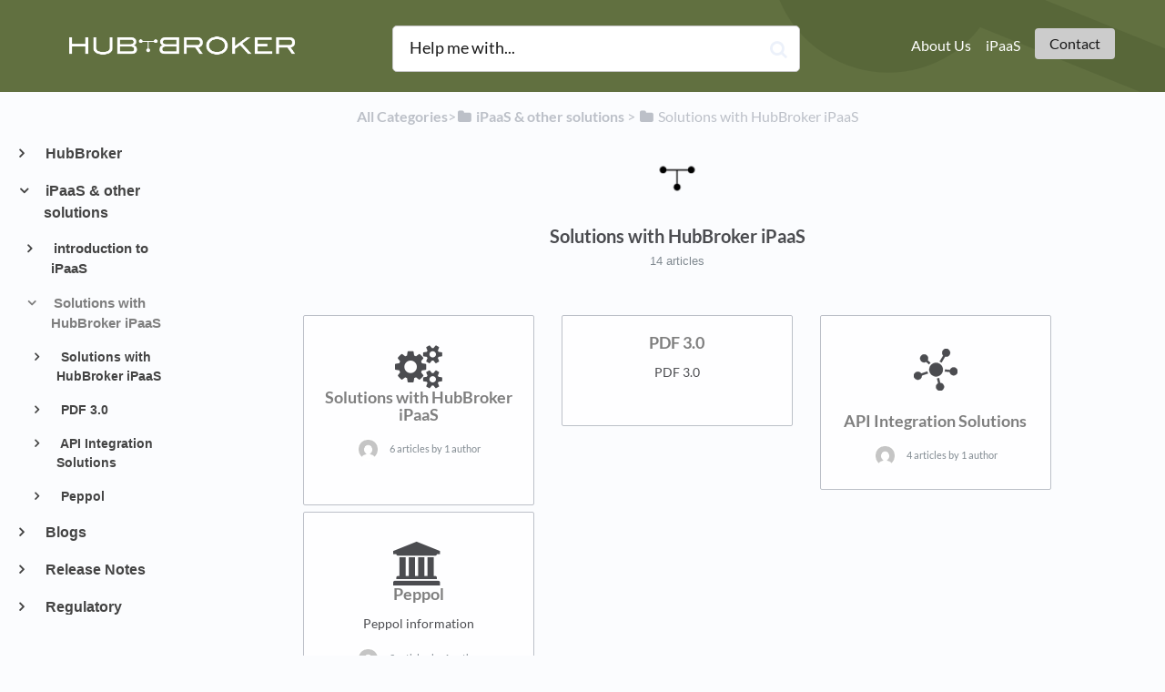

--- FILE ---
content_type: text/html; charset=utf-8
request_url: https://knowledgebase.hubbroker.net/category/th3t50oxfx-solutions-with-hub-broker-i-paa-s
body_size: 85380
content:
<!DOCTYPE html>

<html lang="en">
  <head>
        <title>Solutions with HubBroker iPaaS - HubBroker Aps - KnowledgeBase</title>
    

      <meta name="description" content="HelpDocs for HubBroker ApS">

    <meta name="viewport" content="width=device-width, initial-scale=1">

      <link rel="shortcut icon" href="https://files.helpdocs.io/guLVSbvCS0/favicon">




      <link rel="canonical" href="https://knowledgebase.hubbroker.net/category/th3t50oxfx-solutions-with-hub-broker-i-paa-s">





    <link rel="stylesheet" href="https://cdn.helpdocs.io/css/bootstrap.min.css?v=1764174104">
    <link rel="stylesheet" href="https://cdn.helpdocs.io/css/font-awesome.min.css?v=1764174104">
    <link rel="stylesheet" href="https://cdn.helpdocs.io/css/tether.min.css?v=1764174104">
    <link rel="stylesheet" href="https://cdn.helpdocs.io/css/glyphicons.css?v=1764174104">
    <link rel="stylesheet" href="https://cdn.helpdocs.io/css/highlightjs-github-gist.min.css?v=1764174104">

      <link rel="stylesheet" href="https://cdn.helpdocs.io/css/v3/bars.min.css?v=1764174104">

      <style>
        #main[data-hd-template="barsv3"].hvr-card:hover,
#main[data-hd-template="barsv3"].hvr-card:focus,
#main[data-hd-template="barsv3"].hvr-card:active {
  border-color: #7f7f7f !important;
}
#main[data-hd-template="barsv3"].hvr-card h3.card-title {
  color: #7f7f7f !important;
}
#main[data-hd-template="barsv3"] nav a,
#main[data-hd-template="barsv3"] nav .nav-items a.btn-contact,
#main[data-hd-template="barsv3"] nav .navbar-brand,
#main[data-hd-template="barsv3"] nav .navbar-brand b {
  color: #191919 !important;
}
#main[data-hd-template="barsv3"] nav .nav-items a.btn-contact {
  background-color: #cccccc !important;
}
#main[data-hd-template="barsv3"] #header {
  background-color: #fff !important;
}
#main[data-hd-template="barsv3"] #header #top-articles-container p,
#main[data-hd-template="barsv3"] #header #top-articles-container span.top-article a {
  color: #191919 !important;
}
#main[data-hd-template="barsv3"] #header input {
  background-color: #ffffff !important;
  color: #191919 !important;
}
#main[data-hd-template="barsv3"] #header input::-webkit-input-placeholder {
  color: #191919 !important;
}
#main[data-hd-template="barsv3"] #header input:-moz-placeholder {
  color: #191919 !important;
}
#main[data-hd-template="barsv3"] #header input::-moz-placeholder {
  color: #191919 !important;
}
#main[data-hd-template="barsv3"] #header input:-ms-input-placeholder {
  color: #191919 !important;
}
#main[data-hd-template="barsv3"] #header .btn.btn-secondary {
  color: #191919 !important;
  background-color: #cccccc !important;
}
#main[data-hd-template="barsv3"] #header input,
#main[data-hd-template="barsv3"] #header .btn.btn-secondary {
  border: 1px solid #c6c6c6 !important;
}
#main[data-hd-template="barsv3"] #header #search-container {
  color: #191919 !important;
}
#main[data-hd-template="barsv3"] #header #searchresults a {
  color: #fff !important;
}
#main[data-hd-template="barsv3"] #header-text {
  color: #191919 !important;
}
#main[data-hd-template="barsv3"] #sidebar::-webkit-scrollbar-track {
  -webkit-box-shadow: inset 0 0 6px rgba(127, 127, 127, 0.3) !important;
  background-color: #d8d8d8 !important;
}
#main[data-hd-template="barsv3"] #sidebar::-webkit-scrollbar {
  background-color: #d8d8d8 !important;
}
#main[data-hd-template="barsv3"] #sidebar::-webkit-scrollbar-thumb {
  background-color: #7f7f7f !important;
}
#main[data-hd-template="barsv3"] #sidebar .current,
#main[data-hd-template="barsv3"] #sidebar .current p {
  color: #7f7f7f !important;
}
button#contact-form-submit {
  background-color: #fff !important;
  border-color: #cccccc !important;
  color: #191919 !important;
}
#main[data-hd-template="barsv3"] #article blockquote {
  border-color: #7f7f7f !important;
}
#main[data-hd-template="barsv3"] #article .card a,
#main[data-hd-template="barsv3"] #article .card * > a {
  color: #7f7f7f !important;
}
#main[data-hd-template="barsv3"] #article ol > li:before {
  color: #191919 !important;
  background-color: #fff !important;
}
#main[data-hd-template="barsv3"] #toc.inline-toc {
  border-left: 3px solid #7f7f7f !important;
}
#main[data-hd-template="barsv3"] #toc-sidebar-placeholder li,
#main[data-hd-template="barsv3"] #toc-sidebar-placeholder ul,
#main[data-hd-template="barsv3"] #toc-sidebar-placeholder a,
#main[data-hd-template="barsv3"] #toc-sidebar-placeholder * > a {
  color: #7f7f7f !important;
}
#main[data-hd-template="barsv3"] #toc-sidebar-placeholder::-webkit-scrollbar-track {
  -webkit-box-shadow: inset 0 0 6px rgba(127, 127, 127, 0.3) !important;
  background-color: #d8d8d8 !important;
}
#main[data-hd-template="barsv3"] #toc-sidebar-placeholder::-webkit-scrollbar {
  background-color: #d8d8d8 !important;
}
#main[data-hd-template="barsv3"] #toc-sidebar-placeholder::-webkit-scrollbar-thumb {
  background-color: #7f7f7f !important;
}
#main[data-hd-template="barsv3"] #home #categories #category h3.card-title,
#main[data-hd-template="barsv3"] #category #articles h3.card-title,
#main[data-hd-template="barsv3"] #category #subcategories #subcategory h3.card-title,
#main[data-hd-template="barsv3"] #article #body p > a,
#main[data-hd-template="barsv3"] #article #body li > a,
#main[data-hd-template="barsv3"] #article #feedback .btn-group .btn i:hover,
#main[data-hd-template="barsv3"] #article #feedback .btn-group .btn i:focus,
#main[data-hd-template="barsv3"] #article #feedback .btn-group .btn i:active,
#main[data-hd-template="barsv3"] #header #searchresults #articles h3 {
  color: #7f7f7f !important;
}

      </style>

        <style>
          #main[data-hd-template="stackedv3"] #header, #main[data-hd-template="boxedinstantv3"] #header, #main[data-hd-template="barsv3"] #header{
     background:
    url([data-uri])
}

#main[data-hd-template="stackedv3"] nav .navbar-brand b, #main[data-hd-template="boxedinstantv3"] nav .navbar-brand b, #main[data-hd-template="barsv3"] nav .navbar-brand b{
        color: #FFFFFF !important;
        padding-left: 250px !important;
}

#main[data-hd-template="stackedv3"] nav a, #main[data-hd-template="boxedinstantv3"] nav a, #main[data-hd-template="barsv3"] nav a{
    color: #FFFFFF !important;
}

#related, #top-articles-container{
    display: none !important;
}

#main[data-hd-template="boxedinstantv3"] nav .navbar-brand img.logo, #main[data-hd-template="barsv3"] nav .navbar-brand img.logo{
        height: 60px !important;
}

#IsAllDigits {
}

#IsAllCharacters {
}
hr.function_hr {
  border: 1px solid #7f8558;
  background-color: #7f8558;
}
html {
  scroll-behavior: smooth;
}
.text-primary {
            color: #003C71;
        }

        .text-primary-2 {
            color: #9b59b6;
        }

        .text-primary-3 {
            color: #b36b00;
        }

        .text-info {
            color: #81B0D2;
        }

        .text-blue {
            color: #262ce4;
        }

        .text-success {
            color: #7f8558;
        }

        .text-success2 {
            color: #43491b;
        }

        .text-warning {
            color: #dec856;
        }

        .text-danger {
            color: #bc3f3f;
        }

        .text-danger2 {
            color: #8b2f2f;
        }

        .text-white {
            color: #fff;
        }

         .function_table {
            width: 100% !important;
            max-width: 100% !important;
            border-collapse: collapse;
            border-spacing: 0;
            margin-bottom: 20px;
        }

         table {
            display: table;
            border-collapse: separate;
            box-sizing: border-box;
            border-spacing: 2px;
            border-color: grey;
        }

         .function_table th {
            border: 1px solid #888;
            color: #fff;
            text-align: left;
            font-weight: 400;
            background: #777;
        }

         .function_table td, .function_table th {
            padding: 4px 10px;
        }

        td, th {
            padding: 0;
        }

         .function_table td {
            border: 1px solid #ddd;
        }

        .function_table td, .function_table th {
            padding: 4px 10px;
        }
        </style>
    

    

    <script src="https://cdn.helpdocs.io/js/jquery.min.js?v=1764174104"></script>









    

    <meta property="hd-render" content="hbs">

  </head>

  <body
    data-article-id="undefined"
    data-category-id="th3t50oxfx"
    data-search-term="undefined"
    data-original-search-term="undefined"
    data-search-result-count="undefined"
    data-language-code=""
    data-default-language-code="en"
    data-account-id="guLVSbvCS0"
    data-domain=""
    data-home-path="/"
    data-search-placeholder="Help me with..."
    data-see-more-results-string="See more results"
    data-no-articles-found-string="No articles found"
  >

    <div id="main" data-hd-template="barsv3">
      <div id="header">
        <div class="container-fluid">
          <nav class="navbar navbar-light bg-faded">
            <a class="navbar-brand" href="/">
              <span>
                  <img class="img-responsive logo" src="https://files.helpdocs.io/guLVSbvCS0/logo?t=1514004489313">
                
                  <b>HubBroker ApS</b>
              </span>
            </a>
            <div class="spacer"></div>
            <div class="nav-items">
              <ul class="nav navbar-nav">
                    <li class="nav-item">
                      <a class="nav-link" href="http://hubbroker.com/" target="_blank">
                        About Us
                      </a>
                    </li>
                    <li class="nav-item">
                      <a class="nav-link" href="https://ipaas.hubbroker.net/" target="_blank">
                        iPaaS
                      </a>
                    </li>
                
                                    <li class="nav-item">
                  
                  
                  
                  
                  
                        <a
                          id="contact-modal-trigger"
                          class="btn btn-primary btn-contact nav-link"
                          role="button"
                          href="#"
                          data-toggle="modal"
                          data-target="#contact-modal"
                          data-popup-trigger="contact-modal"
                        >Contact</a>
                    
                </li>
              </ul>
            </div>
          </nav>
        </div>
        <div id="search-container" class="container-fluid search-responsive">
          <div class="row">
            <div class="col-xs-12 col-md-6 offset-md-3">
              <div id="instant-search">
                <form action="/search" method="GET">
                  <input id="hd-query" name="query" placeholder="Help me with...">
                </form>
              </div>
              <span class="fa fa-search"></span>
            </div>
          </div>
        </div>
        <div id="searchresults" class="container-fluid">
          <div id="articles" class="row">
            <div class="col-xs-12 col-md-10 offset-md-1 col-lg-8 offset-lg-2">
              <div id="hits"></div>
            </div>
          </div>
        </div>
      
      </div>
      
      
      <div class="container-fluid">
        <div id="content">
          
          <div class="container-fluid">
            <div class="row">
              <div class="hidden-sm-down col-md-3 col-xl-2 left-col">
                  <div id="sidebar">
                          <a
                            class="sidebar-category"
                            href="#category-3jzp94od2l-items"
                            data-toggle="collapse"
                            aria-expanded="false"
                            aria-controls="category-3jzp94od2l-items"
                          >
                            <p
                              id="category-3jzp94od2l-title"
                              style="margin-left: 0em !important; font-size: 1em !important;"
                              onclick="toggleCategoryIcon(event, '3jzp94od2l')"
                            >
                              HubBroker
                            </p>
                          </a>
                          <div
                            id="category-3jzp94od2l-items"
                            class="collapse"
                            data-toggle="collapse"
                          >
                                <a
                                  class="sidebar-category"
                                  href="#category-pyyr6tzqa2-items"
                                  data-toggle="collapse"
                                  aria-expanded="false"
                                  aria-controls="category-pyyr6tzqa2-items"
                                >
                                  <p
                                    id="category-pyyr6tzqa2-title"
                                    style="margin-left: 0.5em !important; font-size: 0.95em !important;"
                                    onclick="toggleCategoryIcon(event, 'pyyr6tzqa2')"
                                  >
                                    General Terms
                                  </p>
                                </a>
                                <div
                                  id="category-pyyr6tzqa2-items"
                                  class="collapse"
                                  data-toggle="collapse"
                                >
                              
                                    <a
                                      class="sidebar-article"
                                      href="/article/l2tf9l2xae-hub-broker-knowledge-base"
                                      onclick="window.location.href='/article/l2tf9l2xae-hub-broker-knowledge-base'"
                                    >
                                      <p style="margin-left: 1em !important; font-size: 0.9 !important;">
                                        Knowledge Center - HubBroker
                                      </p>
                                    </a>
                                    <a
                                      class="sidebar-article"
                                      href="/article/grpfc1o38k-about-hub-broker-ap-s"
                                      onclick="window.location.href='/article/grpfc1o38k-about-hub-broker-ap-s'"
                                    >
                                      <p style="margin-left: 1em !important; font-size: 0.9 !important;">
                                        About Hubbroker Aps
                                      </p>
                                    </a>
                                    <a
                                      class="sidebar-article"
                                      href="/article/4z6p15ui9h-general-terms-and-conditions"
                                      onclick="window.location.href='/article/4z6p15ui9h-general-terms-and-conditions'"
                                    >
                                      <p style="margin-left: 1em !important; font-size: 0.9 !important;">
                                        General Terms and Conditions
                                      </p>
                                    </a>
                                    <a
                                      class="sidebar-article"
                                      href="/article/6azqpku2g4-generelle-vilk-r"
                                      onclick="window.location.href='/article/6azqpku2g4-generelle-vilk-r'"
                                    >
                                      <p style="margin-left: 1em !important; font-size: 0.9 !important;">
                                        Generelle Vilkår
                                      </p>
                                    </a>
                                </div>
                                    <a
                                  class="sidebar-category"
                                  href="#category-eab3n0ek2n-items"
                                  data-toggle="collapse"
                                  aria-expanded="false"
                                  aria-controls="category-eab3n0ek2n-items"
                                >
                                  <p
                                    id="category-eab3n0ek2n-title"
                                    style="margin-left: 0.5em !important; font-size: 0.95em !important;"
                                    onclick="toggleCategoryIcon(event, 'eab3n0ek2n')"
                                  >
                                    Glossary
                                  </p>
                                </a>
                                <div
                                  id="category-eab3n0ek2n-items"
                                  class="collapse"
                                  data-toggle="collapse"
                                >
                              
                                    <a
                                      class="sidebar-article"
                                      href="/article/zws2rah73g-access-point"
                                      onclick="window.location.href='/article/zws2rah73g-access-point'"
                                    >
                                      <p style="margin-left: 1em !important; font-size: 0.9 !important;">
                                        Important Terms
                                      </p>
                                    </a>
                                    <a
                                      class="sidebar-article"
                                      href="/article/ci4o5w16ob-hub-broker"
                                      onclick="window.location.href='/article/ci4o5w16ob-hub-broker'"
                                    >
                                      <p style="margin-left: 1em !important; font-size: 0.9 !important;">
                                        HubBroker | One-Stop Resource to Learn about EDI 
                                      </p>
                                    </a>
                                </div>
                            
                          </div>
                      
                
                
                          <a
                            class="sidebar-category"
                            href="#category-6fdqucp611-items"
                            data-toggle="collapse"
                            aria-expanded="false"
                            aria-controls="category-6fdqucp611-items"
                          >
                            <p
                              id="category-6fdqucp611-title"
                              style="margin-left: 0em !important; font-size: 1em !important;"
                                class="expanded"
                              onclick="toggleCategoryIcon(event, '6fdqucp611')"
                            >
                              iPaaS &amp; other solutions
                            </p>
                          </a>
                          <div
                            id="category-6fdqucp611-items"
                            class="collapse in "
                            data-toggle="collapse"
                          >
                                <a
                                  class="sidebar-category"
                                  href="#category-znipsrdllh-items"
                                  data-toggle="collapse"
                                  aria-expanded="false"
                                  aria-controls="category-znipsrdllh-items"
                                >
                                  <p
                                    id="category-znipsrdllh-title"
                                    style="margin-left: 0.5em !important; font-size: 0.95em !important;"
                                    onclick="toggleCategoryIcon(event, 'znipsrdllh')"
                                  >
                                    introduction to iPaaS
                                  </p>
                                </a>
                                <div
                                  id="category-znipsrdllh-items"
                                  class="collapse"
                                  data-toggle="collapse"
                                >
                                      <a
                                        class="sidebar-category"
                                        href="#category-mjbs9j4wye-items"
                                        data-toggle="collapse"
                                        aria-expanded="false"
                                        aria-controls="category-mjbs9j4wye-items"
                                      >
                                        <p
                                          id="category-mjbs9j4wye-title"
                                          style="margin-left: 1em !important; font-size: 0.9em !important;"
                                          onclick="toggleCategoryIcon(event, 'mjbs9j4wye')"
                                        >
                                          General
                                        </p>
                                      </a>
                                      <div
                                        id="category-mjbs9j4wye-items"
                                        class="collapse"
                                        data-toggle="collapse"
                                      >
                                    
                                          <a
                                            class="sidebar-article"
                                            href="/article/efcpv0tmo4-general-introduction-to-i-paa-s"
                                            onclick="window.location.href='/article/efcpv0tmo4-general-introduction-to-i-paa-s'"
                                          >
                                            <p style="margin-left: 1.5em !important; font-size: 0.85 !important;">
                                              General introduction to iPaaS
                                            </p>
                                          </a>
                                          <a
                                            class="sidebar-article"
                                            href="/article/n80l8net53-silent-features-for-eriks-users"
                                            onclick="window.location.href='/article/n80l8net53-silent-features-for-eriks-users'"
                                          >
                                            <p style="margin-left: 1.5em !important; font-size: 0.85 !important;">
                                              Salient features for users
                                            </p>
                                          </a>
                                          <a
                                            class="sidebar-article"
                                            href="/article/rdsn94536w-how-to-change-ticket-status-flow"
                                            onclick="window.location.href='/article/rdsn94536w-how-to-change-ticket-status-flow'"
                                          >
                                            <p style="margin-left: 1.5em !important; font-size: 0.85 !important;">
                                              How to Change Ticket Status Flow.
                                            </p>
                                          </a>
                                      </div>
                                          <a
                                        class="sidebar-category"
                                        href="#category-xnyfblshbf-items"
                                        data-toggle="collapse"
                                        aria-expanded="false"
                                        aria-controls="category-xnyfblshbf-items"
                                      >
                                        <p
                                          id="category-xnyfblshbf-title"
                                          style="margin-left: 1em !important; font-size: 0.9em !important;"
                                          onclick="toggleCategoryIcon(event, 'xnyfblshbf')"
                                        >
                                          Adaptor
                                        </p>
                                      </a>
                                      <div
                                        id="category-xnyfblshbf-items"
                                        class="collapse"
                                        data-toggle="collapse"
                                      >
                                            <a
                                              class="sidebar-category"
                                              href="#category-t95x2g7uep-items"
                                              data-toggle="collapse"
                                              aria-expanded="false"
                                              aria-controls="category-t95x2g7uep-items"
                                            >
                                              <p
                                                id="category-t95x2g7uep-title"
                                                style="margin-left: 1.5em !important; font-size: 0.85em !important;"
                                                onclick="toggleCategoryIcon(event, 't95x2g7uep')"
                                              >
                                                Activation of Adaptor from iPaaS
                                              </p>
                                            </a>
                                            <div
                                              id="category-t95x2g7uep-items"
                                              class="collapse"
                                              data-toggle="collapse"
                                            >
                                          
                                                <a
                                                  class="sidebar-article"
                                                  href="/article/dmvrhsk9ga-source"
                                                  onclick="window.location.href='/article/dmvrhsk9ga-source'"
                                                >
                                                  <p style="margin-left: 2em !important; font-size: 0.8 !important;">
                                                    Activation of Adaptor from iPaaS
                                                  </p>
                                                </a>
                                            </div>
                                                <a
                                              class="sidebar-category"
                                              href="#category-259uwkjljo-items"
                                              data-toggle="collapse"
                                              aria-expanded="false"
                                              aria-controls="category-259uwkjljo-items"
                                            >
                                              <p
                                                id="category-259uwkjljo-title"
                                                style="margin-left: 1.5em !important; font-size: 0.85em !important;"
                                                onclick="toggleCategoryIcon(event, '259uwkjljo')"
                                              >
                                                How to configure adaptor?
                                              </p>
                                            </a>
                                            <div
                                              id="category-259uwkjljo-items"
                                              class="collapse"
                                              data-toggle="collapse"
                                            >
                                          
                                                <a
                                                  class="sidebar-article"
                                                  href="/article/wbms314uas-how-to-configure-new-adaptor"
                                                  onclick="window.location.href='/article/wbms314uas-how-to-configure-new-adaptor'"
                                                >
                                                  <p style="margin-left: 2em !important; font-size: 0.8 !important;">
                                                    How to configure new adaptor?
                                                  </p>
                                                </a>
                                            </div>
                                                <a
                                              class="sidebar-category"
                                              href="#category-5o4ol0ndiq-items"
                                              data-toggle="collapse"
                                              aria-expanded="false"
                                              aria-controls="category-5o4ol0ndiq-items"
                                            >
                                              <p
                                                id="category-5o4ol0ndiq-title"
                                                style="margin-left: 1.5em !important; font-size: 0.85em !important;"
                                                onclick="toggleCategoryIcon(event, '5o4ol0ndiq')"
                                              >
                                                e-conomic
                                              </p>
                                            </a>
                                            <div
                                              id="category-5o4ol0ndiq-items"
                                              class="collapse"
                                              data-toggle="collapse"
                                            >
                                          
                                                <a
                                                  class="sidebar-article"
                                                  href="/article/kiwdkp4g16-e-conomic-export-customer-invoices"
                                                  onclick="window.location.href='/article/kiwdkp4g16-e-conomic-export-customer-invoices'"
                                                >
                                                  <p style="margin-left: 2em !important; font-size: 0.8 !important;">
                                                    e-conomic: Export Customer Invoices
                                                  </p>
                                                </a>
                                                <a
                                                  class="sidebar-article"
                                                  href="/article/ltxjdhigiy-hub-app-e-conomic-automatic-invoice-reminder"
                                                  onclick="window.location.href='/article/ltxjdhigiy-hub-app-e-conomic-automatic-invoice-reminder'"
                                                >
                                                  <p style="margin-left: 2em !important; font-size: 0.8 !important;">
                                                    e-conomic: Automatic Invoice Reminder
                                                  </p>
                                                </a>
                                                <a
                                                  class="sidebar-article"
                                                  href="/article/961j1wcgd8-hub-app-e-conomic-import-customer-invoices"
                                                  onclick="window.location.href='/article/961j1wcgd8-hub-app-e-conomic-import-customer-invoices'"
                                                >
                                                  <p style="margin-left: 2em !important; font-size: 0.8 !important;">
                                                    e-conomic: Import Customer Orders
                                                  </p>
                                                </a>
                                                <a
                                                  class="sidebar-article"
                                                  href="/article/1c2l4j9svz-hub-app-e-conomic-import-customer-invoices"
                                                  onclick="window.location.href='/article/1c2l4j9svz-hub-app-e-conomic-import-customer-invoices'"
                                                >
                                                  <p style="margin-left: 2em !important; font-size: 0.8 !important;">
                                                    e-conomic: Import Customer Invoices
                                                  </p>
                                                </a>
                                                <a
                                                  class="sidebar-article"
                                                  href="/article/hothdhekxf-hub-app-e-conomic-batch-processing"
                                                  onclick="window.location.href='/article/hothdhekxf-hub-app-e-conomic-batch-processing'"
                                                >
                                                  <p style="margin-left: 2em !important; font-size: 0.8 !important;">
                                                    e-conomic: Batch Invoices Processing
                                                  </p>
                                                </a>
                                                <a
                                                  class="sidebar-article"
                                                  href="/article/bivg9ldt4r-e-conomic-export-price-catalogue-to-customer"
                                                  onclick="window.location.href='/article/bivg9ldt4r-e-conomic-export-price-catalogue-to-customer'"
                                                >
                                                  <p style="margin-left: 2em !important; font-size: 0.8 !important;">
                                                    e-conomic: Export Price Catalogue to Customer
                                                  </p>
                                                </a>
                                            </div>
                                                <a
                                              class="sidebar-category"
                                              href="#category-qlxqtz7fwu-items"
                                              data-toggle="collapse"
                                              aria-expanded="false"
                                              aria-controls="category-qlxqtz7fwu-items"
                                            >
                                              <p
                                                id="category-qlxqtz7fwu-title"
                                                style="margin-left: 1.5em !important; font-size: 0.85em !important;"
                                                onclick="toggleCategoryIcon(event, 'qlxqtz7fwu')"
                                              >
                                                uniconta
                                              </p>
                                            </a>
                                            <div
                                              id="category-qlxqtz7fwu-items"
                                              class="collapse"
                                              data-toggle="collapse"
                                            >
                                          
                                                <a
                                                  class="sidebar-article"
                                                  href="/article/zrqt52u73z-onboarding-procedure-uniconta-to-i-paa-s"
                                                  onclick="window.location.href='/article/zrqt52u73z-onboarding-procedure-uniconta-to-i-paa-s'"
                                                >
                                                  <p style="margin-left: 2em !important; font-size: 0.8 !important;">
                                                    Onboarding Procedure: Uniconta to iPaaS
                                                  </p>
                                                </a>
                                                <a
                                                  class="sidebar-article"
                                                  href="/article/xui6izjgdt-hub-app-uniconta-export-customer-delivery-notes"
                                                  onclick="window.location.href='/article/xui6izjgdt-hub-app-uniconta-export-customer-delivery-notes'"
                                                >
                                                  <p style="margin-left: 2em !important; font-size: 0.8 !important;">
                                                    Uniconta: Export Customer Delivery Notes
                                                  </p>
                                                </a>
                                                <a
                                                  class="sidebar-article"
                                                  href="/article/1vm06arpld-hub-app-uniconta-export-customer-invoices"
                                                  onclick="window.location.href='/article/1vm06arpld-hub-app-uniconta-export-customer-invoices'"
                                                >
                                                  <p style="margin-left: 2em !important; font-size: 0.8 !important;">
                                                    Uniconta: Export Customer Invoices
                                                  </p>
                                                </a>
                                                <a
                                                  class="sidebar-article"
                                                  href="/article/bx9tilgg0q-hub-app-uniconta-import-customer-orders"
                                                  onclick="window.location.href='/article/bx9tilgg0q-hub-app-uniconta-import-customer-orders'"
                                                >
                                                  <p style="margin-left: 2em !important; font-size: 0.8 !important;">
                                                    Uniconta: Import Customer Orders
                                                  </p>
                                                </a>
                                            </div>
                                                <a
                                              class="sidebar-category"
                                              href="#category-mtgepsx157-items"
                                              data-toggle="collapse"
                                              aria-expanded="false"
                                              aria-controls="category-mtgepsx157-items"
                                            >
                                              <p
                                                id="category-mtgepsx157-title"
                                                style="margin-left: 1.5em !important; font-size: 0.85em !important;"
                                                onclick="toggleCategoryIcon(event, 'mtgepsx157')"
                                              >
                                                billy
                                              </p>
                                            </a>
                                            <div
                                              id="category-mtgepsx157-items"
                                              class="collapse"
                                              data-toggle="collapse"
                                            >
                                          
                                                <a
                                                  class="sidebar-article"
                                                  href="/article/nn9qmphfhv-hub-app-billy-export-customer-invoice"
                                                  onclick="window.location.href='/article/nn9qmphfhv-hub-app-billy-export-customer-invoice'"
                                                >
                                                  <p style="margin-left: 2em !important; font-size: 0.8 !important;">
                                                    billy: Export Customer Invoices
                                                  </p>
                                                </a>
                                                <a
                                                  class="sidebar-article"
                                                  href="/article/vlrumpcgyb-hub-app-billy-automatic-invoice-reminder"
                                                  onclick="window.location.href='/article/vlrumpcgyb-hub-app-billy-automatic-invoice-reminder'"
                                                >
                                                  <p style="margin-left: 2em !important; font-size: 0.8 !important;">
                                                    billy: Automatic Invoice Reminder
                                                  </p>
                                                </a>
                                                <a
                                                  class="sidebar-article"
                                                  href="/article/2u4yjc75vm-hub-app-billy-import-customer-invoices"
                                                  onclick="window.location.href='/article/2u4yjc75vm-hub-app-billy-import-customer-invoices'"
                                                >
                                                  <p style="margin-left: 2em !important; font-size: 0.8 !important;">
                                                    billy: Import Customer Invoices
                                                  </p>
                                                </a>
                                            </div>
                                                <a
                                              class="sidebar-category"
                                              href="#category-7o9qz4gp9a-items"
                                              data-toggle="collapse"
                                              aria-expanded="false"
                                              aria-controls="category-7o9qz4gp9a-items"
                                            >
                                              <p
                                                id="category-7o9qz4gp9a-title"
                                                style="margin-left: 1.5em !important; font-size: 0.85em !important;"
                                                onclick="toggleCategoryIcon(event, '7o9qz4gp9a')"
                                              >
                                                dinero
                                              </p>
                                            </a>
                                            <div
                                              id="category-7o9qz4gp9a-items"
                                              class="collapse"
                                              data-toggle="collapse"
                                            >
                                          
                                                <a
                                                  class="sidebar-article"
                                                  href="/article/v1q0g7jtbf-hub-app-dinero-export-customer-invoices"
                                                  onclick="window.location.href='/article/v1q0g7jtbf-hub-app-dinero-export-customer-invoices'"
                                                >
                                                  <p style="margin-left: 2em !important; font-size: 0.8 !important;">
                                                    Dinero: Export Customer Invoices
                                                  </p>
                                                </a>
                                                <a
                                                  class="sidebar-article"
                                                  href="/article/eiskfckasy-hub-app-dinero-automatic-invoice-reminder"
                                                  onclick="window.location.href='/article/eiskfckasy-hub-app-dinero-automatic-invoice-reminder'"
                                                >
                                                  <p style="margin-left: 2em !important; font-size: 0.8 !important;">
                                                    Dinero: Automatic Invoice Reminder
                                                  </p>
                                                </a>
                                            </div>
                                                <a
                                              class="sidebar-category"
                                              href="#category-85m7xe3ghr-items"
                                              data-toggle="collapse"
                                              aria-expanded="false"
                                              aria-controls="category-85m7xe3ghr-items"
                                            >
                                              <p
                                                id="category-85m7xe3ghr-title"
                                                style="margin-left: 1.5em !important; font-size: 0.85em !important;"
                                                onclick="toggleCategoryIcon(event, '85m7xe3ghr')"
                                              >
                                                debitoor
                                              </p>
                                            </a>
                                            <div
                                              id="category-85m7xe3ghr-items"
                                              class="collapse"
                                              data-toggle="collapse"
                                            >
                                          
                                                <a
                                                  class="sidebar-article"
                                                  href="/article/w4og8epk1x-hub-app-debitoor-export-customer-invoices"
                                                  onclick="window.location.href='/article/w4og8epk1x-hub-app-debitoor-export-customer-invoices'"
                                                >
                                                  <p style="margin-left: 2em !important; font-size: 0.8 !important;">
                                                    Debitoor - Export Customer Invoices
                                                  </p>
                                                </a>
                                                <a
                                                  class="sidebar-article"
                                                  href="/article/8hv5uawbx6-hub-app-debitoor-automatic-invoice-reminder"
                                                  onclick="window.location.href='/article/8hv5uawbx6-hub-app-debitoor-automatic-invoice-reminder'"
                                                >
                                                  <p style="margin-left: 2em !important; font-size: 0.8 !important;">
                                                    Debitoor: Automatic Invoice Reminder
                                                  </p>
                                                </a>
                                            </div>
                                                <a
                                              class="sidebar-category"
                                              href="#category-henh2t4ylr-items"
                                              data-toggle="collapse"
                                              aria-expanded="false"
                                              aria-controls="category-henh2t4ylr-items"
                                            >
                                              <p
                                                id="category-henh2t4ylr-title"
                                                style="margin-left: 1.5em !important; font-size: 0.85em !important;"
                                                onclick="toggleCategoryIcon(event, 'henh2t4ylr')"
                                              >
                                                opencart
                                              </p>
                                            </a>
                                            <div
                                              id="category-henh2t4ylr-items"
                                              class="collapse"
                                              data-toggle="collapse"
                                            >
                                          
                                                <a
                                                  class="sidebar-article"
                                                  href="/article/cx0geqg5qb-hub-app-opencart-orders-to-e-conomic"
                                                  onclick="window.location.href='/article/cx0geqg5qb-hub-app-opencart-orders-to-e-conomic'"
                                                >
                                                  <p style="margin-left: 2em !important; font-size: 0.8 !important;">
                                                    Opencart orders to e-conomic
                                                  </p>
                                                </a>
                                                <a
                                                  class="sidebar-article"
                                                  href="/article/7zqlhpmkdv-opencart-products-synchronization"
                                                  onclick="window.location.href='/article/7zqlhpmkdv-opencart-products-synchronization'"
                                                >
                                                  <p style="margin-left: 2em !important; font-size: 0.8 !important;">
                                                    Opencart- Products synchronization
                                                  </p>
                                                </a>
                                                <a
                                                  class="sidebar-article"
                                                  href="/article/m276ns6b9z-opencart-orders-to-e-conomic"
                                                  onclick="window.location.href='/article/m276ns6b9z-opencart-orders-to-e-conomic'"
                                                >
                                                  <p style="margin-left: 2em !important; font-size: 0.8 !important;">
                                                    Onboarding Procedure: Opencart Webshop to iPaaS
                                                  </p>
                                                </a>
                                                <a
                                                  class="sidebar-article"
                                                  href="/article/ap02itu1mw-open-cart-export-order"
                                                  onclick="window.location.href='/article/ap02itu1mw-open-cart-export-order'"
                                                >
                                                  <p style="margin-left: 2em !important; font-size: 0.8 !important;">
                                                    OpenCart Export Order
                                                  </p>
                                                </a>
                                            </div>
                                                <a
                                              class="sidebar-category"
                                              href="#category-2yibhrfkva-items"
                                              data-toggle="collapse"
                                              aria-expanded="false"
                                              aria-controls="category-2yibhrfkva-items"
                                            >
                                              <p
                                                id="category-2yibhrfkva-title"
                                                style="margin-left: 1.5em !important; font-size: 0.85em !important;"
                                                onclick="toggleCategoryIcon(event, '2yibhrfkva')"
                                              >
                                                shopify
                                              </p>
                                            </a>
                                            <div
                                              id="category-2yibhrfkva-items"
                                              class="collapse"
                                              data-toggle="collapse"
                                            >
                                          
                                                <a
                                                  class="sidebar-article"
                                                  href="/article/zae7iye2vg-hub-app-shopify-orders-to-e-conomic"
                                                  onclick="window.location.href='/article/zae7iye2vg-hub-app-shopify-orders-to-e-conomic'"
                                                >
                                                  <p style="margin-left: 2em !important; font-size: 0.8 !important;">
                                                    Shopify orders to  e-conomic
                                                  </p>
                                                </a>
                                                <a
                                                  class="sidebar-article"
                                                  href="/article/y878q8qkho-shopify-products-synchronization"
                                                  onclick="window.location.href='/article/y878q8qkho-shopify-products-synchronization'"
                                                >
                                                  <p style="margin-left: 2em !important; font-size: 0.8 !important;">
                                                    Shopify- Products synchronization
                                                  </p>
                                                </a>
                                                <a
                                                  class="sidebar-article"
                                                  href="/article/0ip1a6aptw-shopify-orders-to-msdynamics"
                                                  onclick="window.location.href='/article/0ip1a6aptw-shopify-orders-to-msdynamics'"
                                                >
                                                  <p style="margin-left: 2em !important; font-size: 0.8 !important;">
                                                    Shopify orders to MSDynamics
                                                  </p>
                                                </a>
                                                <a
                                                  class="sidebar-article"
                                                  href="/article/l1qvg4shjk-shopify-export-order"
                                                  onclick="window.location.href='/article/l1qvg4shjk-shopify-export-order'"
                                                >
                                                  <p style="margin-left: 2em !important; font-size: 0.8 !important;">
                                                    Shopify Export Order
                                                  </p>
                                                </a>
                                                <a
                                                  class="sidebar-article"
                                                  href="/article/qs18swqfud-connect-shopify-export-app"
                                                  onclick="window.location.href='/article/qs18swqfud-connect-shopify-export-app'"
                                                >
                                                  <p style="margin-left: 2em !important; font-size: 0.8 !important;">
                                                    Connect Shopify account with export orders app
                                                  </p>
                                                </a>
                                            </div>
                                                <a
                                              class="sidebar-category"
                                              href="#category-grb4txloa1-items"
                                              data-toggle="collapse"
                                              aria-expanded="false"
                                              aria-controls="category-grb4txloa1-items"
                                            >
                                              <p
                                                id="category-grb4txloa1-title"
                                                style="margin-left: 1.5em !important; font-size: 0.85em !important;"
                                                onclick="toggleCategoryIcon(event, 'grb4txloa1')"
                                              >
                                                Documents Synchronization
                                              </p>
                                            </a>
                                            <div
                                              id="category-grb4txloa1-items"
                                              class="collapse"
                                              data-toggle="collapse"
                                            >
                                          
                                                <a
                                                  class="sidebar-article"
                                                  href="/article/9dglcodtfs-hub-order"
                                                  onclick="window.location.href='/article/9dglcodtfs-hub-order'"
                                                >
                                                  <p style="margin-left: 2em !important; font-size: 0.8 !important;">
                                                    HubOrder
                                                  </p>
                                                </a>
                                                <a
                                                  class="sidebar-article"
                                                  href="/article/etmvpuakpj-hub-app-documents-to-trading-partner"
                                                  onclick="window.location.href='/article/etmvpuakpj-hub-app-documents-to-trading-partner'"
                                                >
                                                  <p style="margin-left: 2em !important; font-size: 0.8 !important;">
                                                    Documents to Trading Partner
                                                  </p>
                                                </a>
                                                <a
                                                  class="sidebar-article"
                                                  href="/article/25v6yb45ml-e-creditnote"
                                                  onclick="window.location.href='/article/25v6yb45ml-e-creditnote'"
                                                >
                                                  <p style="margin-left: 2em !important; font-size: 0.8 !important;">
                                                    HubInvoice
                                                  </p>
                                                </a>
                                                <a
                                                  class="sidebar-article"
                                                  href="/article/39lgztf6ga-supplier-invoices-to-tdc"
                                                  onclick="window.location.href='/article/39lgztf6ga-supplier-invoices-to-tdc'"
                                                >
                                                  <p style="margin-left: 2em !important; font-size: 0.8 !important;">
                                                    Supplier Invoices To TDC
                                                  </p>
                                                </a>
                                                <a
                                                  class="sidebar-article"
                                                  href="/article/oxp2qmbna4-onboarding-process-supplier-invoices-to-tdc"
                                                  onclick="window.location.href='/article/oxp2qmbna4-onboarding-process-supplier-invoices-to-tdc'"
                                                >
                                                  <p style="margin-left: 2em !important; font-size: 0.8 !important;">
                                                    Onboarding Process -Supplier invoices to TDC
                                                  </p>
                                                </a>
                                            </div>
                                                <a
                                              class="sidebar-category"
                                              href="#category-itkxch82ep-items"
                                              data-toggle="collapse"
                                              aria-expanded="false"
                                              aria-controls="category-itkxch82ep-items"
                                            >
                                              <p
                                                id="category-itkxch82ep-title"
                                                style="margin-left: 1.5em !important; font-size: 0.85em !important;"
                                                onclick="toggleCategoryIcon(event, 'itkxch82ep')"
                                              >
                                                Microsoft Dynamics 365
                                              </p>
                                            </a>
                                            <div
                                              id="category-itkxch82ep-items"
                                              class="collapse"
                                              data-toggle="collapse"
                                            >
                                          
                                                <a
                                                  class="sidebar-article"
                                                  href="/article/1h5ezr1j2d-microsoft-dynamics-365-import-customer-orders"
                                                  onclick="window.location.href='/article/1h5ezr1j2d-microsoft-dynamics-365-import-customer-orders'"
                                                >
                                                  <p style="margin-left: 2em !important; font-size: 0.8 !important;">
                                                    Microsoft Dynamics 365: Import Customer Orders
                                                  </p>
                                                </a>
                                                <a
                                                  class="sidebar-article"
                                                  href="/article/53ccslw82r-microsoft-dynamics-365-export-customer-invoices"
                                                  onclick="window.location.href='/article/53ccslw82r-microsoft-dynamics-365-export-customer-invoices'"
                                                >
                                                  <p style="margin-left: 2em !important; font-size: 0.8 !important;">
                                                    Microsoft Dynamics 365: Export Customer Invoices
                                                  </p>
                                                </a>
                                                <a
                                                  class="sidebar-article"
                                                  href="/article/lx9peye7o1-microsoft-dynamics-365-export-price-catalogue-to-customer"
                                                  onclick="window.location.href='/article/lx9peye7o1-microsoft-dynamics-365-export-price-catalogue-to-customer'"
                                                >
                                                  <p style="margin-left: 2em !important; font-size: 0.8 !important;">
                                                    Microsoft Dynamics 365: Export Price Catalogue to Customer
                                                  </p>
                                                </a>
                                            </div>
                                                <a
                                              class="sidebar-category"
                                              href="#category-shqre9pey0-items"
                                              data-toggle="collapse"
                                              aria-expanded="false"
                                              aria-controls="category-shqre9pey0-items"
                                            >
                                              <p
                                                id="category-shqre9pey0-title"
                                                style="margin-left: 1.5em !important; font-size: 0.85em !important;"
                                                onclick="toggleCategoryIcon(event, 'shqre9pey0')"
                                              >
                                                Rackbeat
                                              </p>
                                            </a>
                                            <div
                                              id="category-shqre9pey0-items"
                                              class="collapse"
                                              data-toggle="collapse"
                                            >
                                          
                                                <a
                                                  class="sidebar-article"
                                                  href="/article/73i5xdcqp8-rackbeat-export-price-catalogue-to-customer"
                                                  onclick="window.location.href='/article/73i5xdcqp8-rackbeat-export-price-catalogue-to-customer'"
                                                >
                                                  <p style="margin-left: 2em !important; font-size: 0.8 !important;">
                                                    Rackbeat: Export Price Catalogue to Customer
                                                  </p>
                                                </a>
                                                <a
                                                  class="sidebar-article"
                                                  href="/article/rpagggltg7-rackbeat-import-customer-orders"
                                                  onclick="window.location.href='/article/rpagggltg7-rackbeat-import-customer-orders'"
                                                >
                                                  <p style="margin-left: 2em !important; font-size: 0.8 !important;">
                                                    Rackbeat: Import Sales /Purchase Orders
                                                  </p>
                                                </a>
                                                <a
                                                  class="sidebar-article"
                                                  href="/article/x8l82tto5s-rackbeat-export-customer-invoices"
                                                  onclick="window.location.href='/article/x8l82tto5s-rackbeat-export-customer-invoices'"
                                                >
                                                  <p style="margin-left: 2em !important; font-size: 0.8 !important;">
                                                    Rackbeat: Export Customer Invoices
                                                  </p>
                                                </a>
                                            </div>
                                                <a
                                              class="sidebar-category"
                                              href="#category-5n76vzn59u-items"
                                              data-toggle="collapse"
                                              aria-expanded="false"
                                              aria-controls="category-5n76vzn59u-items"
                                            >
                                              <p
                                                id="category-5n76vzn59u-title"
                                                style="margin-left: 1.5em !important; font-size: 0.85em !important;"
                                                onclick="toggleCategoryIcon(event, '5n76vzn59u')"
                                              >
                                                Microsoft Dynamics 365 F&amp;O
                                              </p>
                                            </a>
                                            <div
                                              id="category-5n76vzn59u-items"
                                              class="collapse"
                                              data-toggle="collapse"
                                            >
                                          
                                                <a
                                                  class="sidebar-article"
                                                  href="/article/vzfurl46qv-microsoft-dynamics-365-f-o"
                                                  onclick="window.location.href='/article/vzfurl46qv-microsoft-dynamics-365-f-o'"
                                                >
                                                  <p style="margin-left: 2em !important; font-size: 0.8 !important;">
                                                    Microsoft Dynamics 365 F&amp;O : Import Customer Order
                                                  </p>
                                                </a>
                                                <a
                                                  class="sidebar-article"
                                                  href="/article/l8vhqkxbo7-microsoft-dynamics-365-f-o-export-customer-invoice"
                                                  onclick="window.location.href='/article/l8vhqkxbo7-microsoft-dynamics-365-f-o-export-customer-invoice'"
                                                >
                                                  <p style="margin-left: 2em !important; font-size: 0.8 !important;">
                                                    Microsoft Dynamics 365 F&amp;O : Export Invoice/Order Response
                                                  </p>
                                                </a>
                                            </div>
                                        
                                      </div>
                                          <a
                                        class="sidebar-category"
                                        href="#category-8tfxpgkdhp-items"
                                        data-toggle="collapse"
                                        aria-expanded="false"
                                        aria-controls="category-8tfxpgkdhp-items"
                                      >
                                        <p
                                          id="category-8tfxpgkdhp-title"
                                          style="margin-left: 1em !important; font-size: 0.9em !important;"
                                          onclick="toggleCategoryIcon(event, '8tfxpgkdhp')"
                                        >
                                          Gateway
                                        </p>
                                      </a>
                                      <div
                                        id="category-8tfxpgkdhp-items"
                                        class="collapse"
                                        data-toggle="collapse"
                                      >
                                    
                                          <a
                                            class="sidebar-article"
                                            href="/article/87kyym6ke0-what-is-gateway"
                                            onclick="window.location.href='/article/87kyym6ke0-what-is-gateway'"
                                          >
                                            <p style="margin-left: 1.5em !important; font-size: 0.85 !important;">
                                              What is Gateway?
                                            </p>
                                          </a>
                                          <a
                                            class="sidebar-article"
                                            href="/article/9lzyvc130z-from-hub-broker-network-gateway"
                                            onclick="window.location.href='/article/9lzyvc130z-from-hub-broker-network-gateway'"
                                          >
                                            <p style="margin-left: 1.5em !important; font-size: 0.85 !important;">
                                              From HubBroker Network Gateway
                                            </p>
                                          </a>
                                          <a
                                            class="sidebar-article"
                                            href="/article/q9tkamnmzr-sftp-gateway"
                                            onclick="window.location.href='/article/q9tkamnmzr-sftp-gateway'"
                                          >
                                            <p style="margin-left: 1.5em !important; font-size: 0.85 !important;">
                                              SFTP Gateway
                                            </p>
                                          </a>
                                          <a
                                            class="sidebar-article"
                                            href="/article/foumgi1wc3-to-hub-broker-network-gateway"
                                            onclick="window.location.href='/article/foumgi1wc3-to-hub-broker-network-gateway'"
                                          >
                                            <p style="margin-left: 1.5em !important; font-size: 0.85 !important;">
                                              To HubBroker Network Gateway
                                            </p>
                                          </a>
                                          <a
                                            class="sidebar-article"
                                            href="/article/7dsm9oqp0m-imap-gateway"
                                            onclick="window.location.href='/article/7dsm9oqp0m-imap-gateway'"
                                          >
                                            <p style="margin-left: 1.5em !important; font-size: 0.85 !important;">
                                              Imap Gateway
                                            </p>
                                          </a>
                                          <a
                                            class="sidebar-article"
                                            href="/article/mzjd3d6tff-to-vans-gateway"
                                            onclick="window.location.href='/article/mzjd3d6tff-to-vans-gateway'"
                                          >
                                            <p style="margin-left: 1.5em !important; font-size: 0.85 !important;">
                                              To VANS Gateway
                                            </p>
                                          </a>
                                          <a
                                            class="sidebar-article"
                                            href="/article/oqvhh281bx-from-vans-gateway"
                                            onclick="window.location.href='/article/oqvhh281bx-from-vans-gateway'"
                                          >
                                            <p style="margin-left: 1.5em !important; font-size: 0.85 !important;">
                                              From VANS Gateway
                                            </p>
                                          </a>
                                          <a
                                            class="sidebar-article"
                                            href="/article/thyniqib28-ftp-gateway"
                                            onclick="window.location.href='/article/thyniqib28-ftp-gateway'"
                                          >
                                            <p style="margin-left: 1.5em !important; font-size: 0.85 !important;">
                                              FTP Gateway
                                            </p>
                                          </a>
                                          <a
                                            class="sidebar-article"
                                            href="/article/waqdatm74a-email-gateway"
                                            onclick="window.location.href='/article/waqdatm74a-email-gateway'"
                                          >
                                            <p style="margin-left: 1.5em !important; font-size: 0.85 !important;">
                                              Email Gateway
                                            </p>
                                          </a>
                                          <a
                                            class="sidebar-article"
                                            href="/article/xzc5pnafer-sftp-gateway"
                                            onclick="window.location.href='/article/xzc5pnafer-sftp-gateway'"
                                          >
                                            <p style="margin-left: 1.5em !important; font-size: 0.85 !important;">
                                              SFTP Gateway
                                            </p>
                                          </a>
                                          <a
                                            class="sidebar-article"
                                            href="/article/y36m5ojkao-post-receiver-gateway"
                                            onclick="window.location.href='/article/y36m5ojkao-post-receiver-gateway'"
                                          >
                                            <p style="margin-left: 1.5em !important; font-size: 0.85 !important;">
                                              Post Receiver Gateway
                                            </p>
                                          </a>
                                      </div>
                                          <a
                                        class="sidebar-category"
                                        href="#category-dasogf1evg-items"
                                        data-toggle="collapse"
                                        aria-expanded="false"
                                        aria-controls="category-dasogf1evg-items"
                                      >
                                        <p
                                          id="category-dasogf1evg-title"
                                          style="margin-left: 1em !important; font-size: 0.9em !important;"
                                          onclick="toggleCategoryIcon(event, 'dasogf1evg')"
                                        >
                                          Mapping
                                        </p>
                                      </a>
                                      <div
                                        id="category-dasogf1evg-items"
                                        class="collapse"
                                        data-toggle="collapse"
                                      >
                                    
                                          <a
                                            class="sidebar-article"
                                            href="/article/jnu8eja6tw-all-transformation"
                                            onclick="window.location.href='/article/jnu8eja6tw-all-transformation'"
                                          >
                                            <p style="margin-left: 1.5em !important; font-size: 0.85 !important;">
                                              What is Mapping?
                                            </p>
                                          </a>
                                          <a
                                            class="sidebar-article"
                                            href="/article/shnx9xo8ps-xslt-xml-to-xml"
                                            onclick="window.location.href='/article/shnx9xo8ps-xslt-xml-to-xml'"
                                          >
                                            <p style="margin-left: 1.5em !important; font-size: 0.85 !important;">
                                              XSLT : XML to XML
                                            </p>
                                          </a>
                                          <a
                                            class="sidebar-article"
                                            href="/article/8s471ly7fx-xsl-fo-xml-to-pdf"
                                            onclick="window.location.href='/article/8s471ly7fx-xsl-fo-xml-to-pdf'"
                                          >
                                            <p style="margin-left: 1.5em !important; font-size: 0.85 !important;">
                                              XSL-FO : XML TO PDF
                                            </p>
                                          </a>
                                          <a
                                            class="sidebar-article"
                                            href="/article/xnylv4ktmt-pdf-to-xml-transformation"
                                            onclick="window.location.href='/article/xnylv4ktmt-pdf-to-xml-transformation'"
                                          >
                                            <p style="margin-left: 1.5em !important; font-size: 0.85 !important;">
                                              PDF to XML/CSV/Edifact
                                            </p>
                                          </a>
                                          <a
                                            class="sidebar-article"
                                            href="/article/p1r10ndf99-preconfigured-transformations"
                                            onclick="window.location.href='/article/p1r10ndf99-preconfigured-transformations'"
                                          >
                                            <p style="margin-left: 1.5em !important; font-size: 0.85 !important;">
                                              Preconfigured Transformations
                                            </p>
                                          </a>
                                          <a
                                            class="sidebar-article"
                                            href="/article/enbq88ja9m-others"
                                            onclick="window.location.href='/article/enbq88ja9m-others'"
                                          >
                                            <p style="margin-left: 1.5em !important; font-size: 0.85 !important;">
                                              Others
                                            </p>
                                          </a>
                                          <a
                                            class="sidebar-article"
                                            href="/article/bcpzfhvlnv-ocr"
                                            onclick="window.location.href='/article/bcpzfhvlnv-ocr'"
                                          >
                                            <p style="margin-left: 1.5em !important; font-size: 0.85 !important;">
                                              OCR
                                            </p>
                                          </a>
                                      </div>
                                          <a
                                        class="sidebar-category"
                                        href="#category-tumkybiom1-items"
                                        data-toggle="collapse"
                                        aria-expanded="false"
                                        aria-controls="category-tumkybiom1-items"
                                      >
                                        <p
                                          id="category-tumkybiom1-title"
                                          style="margin-left: 1em !important; font-size: 0.9em !important;"
                                          onclick="toggleCategoryIcon(event, 'tumkybiom1')"
                                        >
                                          Network
                                        </p>
                                      </a>
                                      <div
                                        id="category-tumkybiom1-items"
                                        class="collapse"
                                        data-toggle="collapse"
                                      >
                                    
                                          <a
                                            class="sidebar-article"
                                            href="/article/tzzo5vy0uh-trading-partners"
                                            onclick="window.location.href='/article/tzzo5vy0uh-trading-partners'"
                                          >
                                            <p style="margin-left: 1.5em !important; font-size: 0.85 !important;">
                                              Trading partners network
                                            </p>
                                          </a>
                                          <a
                                            class="sidebar-article"
                                            href="/article/gmxznjklje-list-of-endpoint-qualifiers-with-example"
                                            onclick="window.location.href='/article/gmxznjklje-list-of-endpoint-qualifiers-with-example'"
                                          >
                                            <p style="margin-left: 1.5em !important; font-size: 0.85 !important;">
                                              List of endpoint qualifiers with example
                                            </p>
                                          </a>
                                      </div>
                                          <a
                                        class="sidebar-category"
                                        href="#category-r79bwi5269-items"
                                        data-toggle="collapse"
                                        aria-expanded="false"
                                        aria-controls="category-r79bwi5269-items"
                                      >
                                        <p
                                          id="category-r79bwi5269-title"
                                          style="margin-left: 1em !important; font-size: 0.9em !important;"
                                          onclick="toggleCategoryIcon(event, 'r79bwi5269')"
                                        >
                                          Analytics &amp; Reports
                                        </p>
                                      </a>
                                      <div
                                        id="category-r79bwi5269-items"
                                        class="collapse"
                                        data-toggle="collapse"
                                      >
                                    
                                          <a
                                            class="sidebar-article"
                                            href="/article/76k8x73pfr-analytics-and-reports-overview"
                                            onclick="window.location.href='/article/76k8x73pfr-analytics-and-reports-overview'"
                                          >
                                            <p style="margin-left: 1.5em !important; font-size: 0.85 !important;">
                                              Analytics and Reports overview
                                            </p>
                                          </a>
                                          <a
                                            class="sidebar-article"
                                            href="/article/pc8dvmg2ow-records-overview"
                                            onclick="window.location.href='/article/pc8dvmg2ow-records-overview'"
                                          >
                                            <p style="margin-left: 1.5em !important; font-size: 0.85 !important;">
                                              Records Overview
                                            </p>
                                          </a>
                                          <a
                                            class="sidebar-article"
                                            href="/article/tzbmxcdc19-transactions"
                                            onclick="window.location.href='/article/tzbmxcdc19-transactions'"
                                          >
                                            <p style="margin-left: 1.5em !important; font-size: 0.85 !important;">
                                              Transactions
                                            </p>
                                          </a>
                                          <a
                                            class="sidebar-article"
                                            href="/article/2xsna3n6id-kpi"
                                            onclick="window.location.href='/article/2xsna3n6id-kpi'"
                                          >
                                            <p style="margin-left: 1.5em !important; font-size: 0.85 !important;">
                                              KPI
                                            </p>
                                          </a>
                                          <a
                                            class="sidebar-article"
                                            href="/article/fx9egauzrc-records-in-out-time-duration"
                                            onclick="window.location.href='/article/fx9egauzrc-records-in-out-time-duration'"
                                          >
                                            <p style="margin-left: 1.5em !important; font-size: 0.85 !important;">
                                              Records In Out Time Duration
                                            </p>
                                          </a>
                                          <a
                                            class="sidebar-article"
                                            href="/article/e3h0h9pe25-documents-lines"
                                            onclick="window.location.href='/article/e3h0h9pe25-documents-lines'"
                                          >
                                            <p style="margin-left: 1.5em !important; font-size: 0.85 !important;">
                                              Documents&apos; Lines
                                            </p>
                                          </a>
                                          <a
                                            class="sidebar-article"
                                            href="/article/g8s0aga8jh-user-statistics"
                                            onclick="window.location.href='/article/g8s0aga8jh-user-statistics'"
                                          >
                                            <p style="margin-left: 1.5em !important; font-size: 0.85 !important;">
                                              User Statistics
                                            </p>
                                          </a>
                                          <a
                                            class="sidebar-article"
                                            href="/article/207fomjm1b-services-overview"
                                            onclick="window.location.href='/article/207fomjm1b-services-overview'"
                                          >
                                            <p style="margin-left: 1.5em !important; font-size: 0.85 !important;">
                                              Services Overview
                                            </p>
                                          </a>
                                          <a
                                            class="sidebar-article"
                                            href="/article/exgxkcqn2o-filtered-files-overview"
                                            onclick="window.location.href='/article/exgxkcqn2o-filtered-files-overview'"
                                          >
                                            <p style="margin-left: 1.5em !important; font-size: 0.85 !important;">
                                              Filtered Files Overview
                                            </p>
                                          </a>
                                          <a
                                            class="sidebar-article"
                                            href="/article/f2vecr6nvw-mapping-overview"
                                            onclick="window.location.href='/article/f2vecr6nvw-mapping-overview'"
                                          >
                                            <p style="margin-left: 1.5em !important; font-size: 0.85 !important;">
                                              Mapping Overview
                                            </p>
                                          </a>
                                      </div>
                                          <a
                                        class="sidebar-category"
                                        href="#category-9ivuxqsjcj-items"
                                        data-toggle="collapse"
                                        aria-expanded="false"
                                        aria-controls="category-9ivuxqsjcj-items"
                                      >
                                        <p
                                          id="category-9ivuxqsjcj-title"
                                          style="margin-left: 1em !important; font-size: 0.9em !important;"
                                          onclick="toggleCategoryIcon(event, '9ivuxqsjcj')"
                                        >
                                          Lookup &amp; Validation
                                        </p>
                                      </a>
                                      <div
                                        id="category-9ivuxqsjcj-items"
                                        class="collapse"
                                        data-toggle="collapse"
                                      >
                                    
                                          <a
                                            class="sidebar-article"
                                            href="/article/3u5xtkvt4w-lookup-overview"
                                            onclick="window.location.href='/article/3u5xtkvt4w-lookup-overview'"
                                          >
                                            <p style="margin-left: 1.5em !important; font-size: 0.85 !important;">
                                              What is Lookup?
                                            </p>
                                          </a>
                                          <a
                                            class="sidebar-article"
                                            href="/article/4a68d93fnb-customers-trading-partner-lookup"
                                            onclick="window.location.href='/article/4a68d93fnb-customers-trading-partner-lookup'"
                                          >
                                            <p style="margin-left: 1.5em !important; font-size: 0.85 !important;">
                                              Customers / Trading Partner Lookup
                                            </p>
                                          </a>
                                          <a
                                            class="sidebar-article"
                                            href="/article/l80cfxda3p-delivery-location-lookup"
                                            onclick="window.location.href='/article/l80cfxda3p-delivery-location-lookup'"
                                          >
                                            <p style="margin-left: 1.5em !important; font-size: 0.85 !important;">
                                              Delivery Location Lookup
                                            </p>
                                          </a>
                                          <a
                                            class="sidebar-article"
                                            href="/article/ljvt1wddbz-product-lookup"
                                            onclick="window.location.href='/article/ljvt1wddbz-product-lookup'"
                                          >
                                            <p style="margin-left: 1.5em !important; font-size: 0.85 !important;">
                                              Product Lookup
                                            </p>
                                          </a>
                                          <a
                                            class="sidebar-article"
                                            href="/article/xq9emwf8kl-self-service"
                                            onclick="window.location.href='/article/xq9emwf8kl-self-service'"
                                          >
                                            <p style="margin-left: 1.5em !important; font-size: 0.85 !important;">
                                              How to use self service?
                                            </p>
                                          </a>
                                      </div>
                                          <a
                                        class="sidebar-category"
                                        href="#category-4cmlulq5s8-items"
                                        data-toggle="collapse"
                                        aria-expanded="false"
                                        aria-controls="category-4cmlulq5s8-items"
                                      >
                                        <p
                                          id="category-4cmlulq5s8-title"
                                          style="margin-left: 1em !important; font-size: 0.9em !important;"
                                          onclick="toggleCategoryIcon(event, '4cmlulq5s8')"
                                        >
                                          Notifications &amp; Dashboard
                                        </p>
                                      </a>
                                      <div
                                        id="category-4cmlulq5s8-items"
                                        class="collapse"
                                        data-toggle="collapse"
                                      >
                                    
                                          <a
                                            class="sidebar-article"
                                            href="/article/10g5qqe4uo-how-to-set-notification"
                                            onclick="window.location.href='/article/10g5qqe4uo-how-to-set-notification'"
                                          >
                                            <p style="margin-left: 1.5em !important; font-size: 0.85 !important;">
                                              How to set Notifications?
                                            </p>
                                          </a>
                                          <a
                                            class="sidebar-article"
                                            href="/article/b8t8vg1uxz-how-to-use-dashboard"
                                            onclick="window.location.href='/article/b8t8vg1uxz-how-to-use-dashboard'"
                                          >
                                            <p style="margin-left: 1.5em !important; font-size: 0.85 !important;">
                                              How to use Dashboard
                                            </p>
                                          </a>
                                      </div>
                                  
                                </div>
                                    <a
                                  class="sidebar-category current"
                                  href="#category-th3t50oxfx-items"
                                  data-toggle="collapse"
                                  aria-expanded="false"
                                  aria-controls="category-th3t50oxfx-items"
                                >
                                  <p
                                    id="category-th3t50oxfx-title"
                                    style="margin-left: 0.5em !important; font-size: 0.95em !important;"
                                      class="expanded"
                                    onclick="toggleCategoryIcon(event, 'th3t50oxfx')"
                                  >
                                    Solutions with HubBroker iPaaS
                                  </p>
                                </a>
                                <div
                                  id="category-th3t50oxfx-items"
                                  class="collapse in "
                                  data-toggle="collapse"
                                >
                                      <a
                                        class="sidebar-category"
                                        href="#category-6n6h99hhn0-items"
                                        data-toggle="collapse"
                                        aria-expanded="false"
                                        aria-controls="category-6n6h99hhn0-items"
                                      >
                                        <p
                                          id="category-6n6h99hhn0-title"
                                          style="margin-left: 1em !important; font-size: 0.9em !important;"
                                          onclick="toggleCategoryIcon(event, '6n6h99hhn0')"
                                        >
                                          Solutions with HubBroker iPaaS
                                        </p>
                                      </a>
                                      <div
                                        id="category-6n6h99hhn0-items"
                                        class="collapse"
                                        data-toggle="collapse"
                                      >
                                    
                                          <a
                                            class="sidebar-article"
                                            href="/article/74rdcnuzsi-solutions-with-hub-broker-i-paa-s"
                                            onclick="window.location.href='/article/74rdcnuzsi-solutions-with-hub-broker-i-paa-s'"
                                          >
                                            <p style="margin-left: 1.5em !important; font-size: 0.85 !important;">
                                              Solutions with HubBroker iPaaS
                                            </p>
                                          </a>
                                          <a
                                            class="sidebar-article"
                                            href="/article/y8k4x6w4ok-pdf-2-xml"
                                            onclick="window.location.href='/article/y8k4x6w4ok-pdf-2-xml'"
                                          >
                                            <p style="margin-left: 1.5em !important; font-size: 0.85 !important;">
                                              PDF 2 XML
                                            </p>
                                          </a>
                                          <a
                                            class="sidebar-article"
                                            href="/article/ao477nccsm-boost-edi"
                                            onclick="window.location.href='/article/ao477nccsm-boost-edi'"
                                          >
                                            <p style="margin-left: 1.5em !important; font-size: 0.85 !important;">
                                              Boost EDI
                                            </p>
                                          </a>
                                          <a
                                            class="sidebar-article"
                                            href="/article/2vj4bc4n0o-pre-configured-adaptors"
                                            onclick="window.location.href='/article/2vj4bc4n0o-pre-configured-adaptors'"
                                          >
                                            <p style="margin-left: 1.5em !important; font-size: 0.85 !important;">
                                              Pre-configured Adaptors
                                            </p>
                                          </a>
                                          <a
                                            class="sidebar-article"
                                            href="/article/0z8xxhupl1-automatic-invoice-reminder"
                                            onclick="window.location.href='/article/0z8xxhupl1-automatic-invoice-reminder'"
                                          >
                                            <p style="margin-left: 1.5em !important; font-size: 0.85 !important;">
                                              Automatic Invoice Reminder
                                            </p>
                                          </a>
                                          <a
                                            class="sidebar-article"
                                            href="/article/rt99ilr187-peppol-access-point-faq"
                                            onclick="window.location.href='/article/rt99ilr187-peppol-access-point-faq'"
                                          >
                                            <p style="margin-left: 1.5em !important; font-size: 0.85 !important;">
                                              Smart PDF
                                            </p>
                                          </a>
                                      </div>
                                          <a
                                        class="sidebar-category"
                                        href="#category-h2zj85xdv7-items"
                                        data-toggle="collapse"
                                        aria-expanded="false"
                                        aria-controls="category-h2zj85xdv7-items"
                                      >
                                        <p
                                          id="category-h2zj85xdv7-title"
                                          style="margin-left: 1em !important; font-size: 0.9em !important;"
                                          onclick="toggleCategoryIcon(event, 'h2zj85xdv7')"
                                        >
                                          PDF 3.0
                                        </p>
                                      </a>
                                      <div
                                        id="category-h2zj85xdv7-items"
                                        class="collapse"
                                        data-toggle="collapse"
                                      >
                                    
                                          <a
                                            class="sidebar-article"
                                            href="/article/65lseoeap7-pdf-3-0-collection-view"
                                            onclick="window.location.href='/article/65lseoeap7-pdf-3-0-collection-view'"
                                          >
                                            <p style="margin-left: 1.5em !important; font-size: 0.85 !important;">
                                              Configuration Collection View
                                            </p>
                                          </a>
                                          <a
                                            class="sidebar-article"
                                            href="/article/6rcbt5pxfq-pdf-3-0-user-mannual"
                                            onclick="window.location.href='/article/6rcbt5pxfq-pdf-3-0-user-mannual'"
                                          >
                                            <p style="margin-left: 1.5em !important; font-size: 0.85 !important;">
                                              PDF 3.0 User Manual
                                            </p>
                                          </a>
                                      </div>
                                          <a
                                        class="sidebar-category"
                                        href="#category-SsbcPptdrC-items"
                                        data-toggle="collapse"
                                        aria-expanded="false"
                                        aria-controls="category-SsbcPptdrC-items"
                                      >
                                        <p
                                          id="category-SsbcPptdrC-title"
                                          style="margin-left: 1em !important; font-size: 0.9em !important;"
                                          onclick="toggleCategoryIcon(event, 'SsbcPptdrC')"
                                        >
                                          API Integration Solutions
                                        </p>
                                      </a>
                                      <div
                                        id="category-SsbcPptdrC-items"
                                        class="collapse"
                                        data-toggle="collapse"
                                      >
                                    
                                          <a
                                            class="sidebar-article"
                                            href="/article/fozofrmmw0-api-integration-solutions"
                                            onclick="window.location.href='/article/fozofrmmw0-api-integration-solutions'"
                                          >
                                            <p style="margin-left: 1.5em !important; font-size: 0.85 !important;">
                                              API Integration Solutions
                                            </p>
                                          </a>
                                          <a
                                            class="sidebar-article"
                                            href="/article/TsQv6AscCv-how-to-get-api-key-from-your-dinero-account"
                                            onclick="window.location.href='/article/TsQv6AscCv-how-to-get-api-key-from-your-dinero-account'"
                                          >
                                            <p style="margin-left: 1.5em !important; font-size: 0.85 !important;">
                                              How to get API key from your dinero account
                                            </p>
                                          </a>
                                          <a
                                            class="sidebar-article"
                                            href="/article/y9GpQ1ZrkT-billy-api-token-steps"
                                            onclick="window.location.href='/article/y9GpQ1ZrkT-billy-api-token-steps'"
                                          >
                                            <p style="margin-left: 1.5em !important; font-size: 0.85 !important;">
                                              How to get API token from your billy account
                                            </p>
                                          </a>
                                          <a
                                            class="sidebar-article"
                                            href="/article/9tf3vg0ldu-how-to-connect-rackbeat-account-with-i-paa-s"
                                            onclick="window.location.href='/article/9tf3vg0ldu-how-to-connect-rackbeat-account-with-i-paa-s'"
                                          >
                                            <p style="margin-left: 1.5em !important; font-size: 0.85 !important;">
                                              How to connect Rackbeat account with iPaaS?
                                            </p>
                                          </a>
                                      </div>
                                          <a
                                        class="sidebar-category"
                                        href="#category-dn6064710n-items"
                                        data-toggle="collapse"
                                        aria-expanded="false"
                                        aria-controls="category-dn6064710n-items"
                                      >
                                        <p
                                          id="category-dn6064710n-title"
                                          style="margin-left: 1em !important; font-size: 0.9em !important;"
                                          onclick="toggleCategoryIcon(event, 'dn6064710n')"
                                        >
                                          Peppol
                                        </p>
                                      </a>
                                      <div
                                        id="category-dn6064710n-items"
                                        class="collapse"
                                        data-toggle="collapse"
                                      >
                                    
                                          <a
                                            class="sidebar-article"
                                            href="/article/gyi3afr7yl-peppol-validations"
                                            onclick="window.location.href='/article/gyi3afr7yl-peppol-validations'"
                                          >
                                            <p style="margin-left: 1.5em !important; font-size: 0.85 !important;">
                                              Peppol Resources
                                            </p>
                                          </a>
                                          <a
                                            class="sidebar-article"
                                            href="/article/y7j6p2cwgh-peppol-directory"
                                            onclick="window.location.href='/article/y7j6p2cwgh-peppol-directory'"
                                          >
                                            <p style="margin-left: 1.5em !important; font-size: 0.85 !important;">
                                              Peppol
                                            </p>
                                          </a>
                                      </div>
                                  
                                </div>
                            
                          </div>
                      
                
                
                
                
                
                
                
                
                
                
                
                
                
                
                
                
                
                
                
                
                
                
                
                
                
                
                
                          <a
                            class="sidebar-category"
                            href="#category-zcatay7rsv-items"
                            data-toggle="collapse"
                            aria-expanded="false"
                            aria-controls="category-zcatay7rsv-items"
                          >
                            <p
                              id="category-zcatay7rsv-title"
                              style="margin-left: 0em !important; font-size: 1em !important;"
                              onclick="toggleCategoryIcon(event, 'zcatay7rsv')"
                            >
                              Blogs
                            </p>
                          </a>
                          <div
                            id="category-zcatay7rsv-items"
                            class="collapse"
                            data-toggle="collapse"
                          >
                        
                              <a
                                class="sidebar-article"
                                href="/article/5uj4s2sw4i-how-to-use-post-receiver-gateway-through-postman"
                                onclick="window.location.href='/article/5uj4s2sw4i-how-to-use-post-receiver-gateway-through-postman'"
                              >
                                <p style="margin-left: 0.5em !important; font-size: 0.95 !important;">
                                  How to use Post Receiver gateway through postman?
                                </p>
                              </a>
                              <a
                                class="sidebar-article"
                                href="/article/96yiph10pp-how-to-create-post-receiver-gateway-and-use-it-through-postman-to-send-the-oioubl-and-send-to-the-nemhandle-network"
                                onclick="window.location.href='/article/96yiph10pp-how-to-create-post-receiver-gateway-and-use-it-through-postman-to-send-the-oioubl-and-send-to-the-nemhandle-network'"
                              >
                                <p style="margin-left: 0.5em !important; font-size: 0.95 !important;">
                                  How to handle documents from Post Receiver gateway to send any of the endpoint behind any network
                                </p>
                              </a>
                              <a
                                class="sidebar-article"
                                href="/article/afg19g8o6d-supplier-invoices-from-your-suppliers-to-your-system"
                                onclick="window.location.href='/article/afg19g8o6d-supplier-invoices-from-your-suppliers-to-your-system'"
                              >
                                <p style="margin-left: 0.5em !important; font-size: 0.95 !important;">
                                  How to handle Supplier Invoices from your suppliers to your ERP system
                                </p>
                              </a>
                              <a
                                class="sidebar-article"
                                href="/article/bffa1bs35a-hub-broker-gateways-guidelines"
                                onclick="window.location.href='/article/bffa1bs35a-hub-broker-gateways-guidelines'"
                              >
                                <p style="margin-left: 0.5em !important; font-size: 0.95 !important;">
                                  EDI Gateways for your trading partners
                                </p>
                              </a>
                              <a
                                class="sidebar-article"
                                href="/article/dfxq4j0sxw-covid-19-precautions-taking-steps-to-ensure-the-safety"
                                onclick="window.location.href='/article/dfxq4j0sxw-covid-19-precautions-taking-steps-to-ensure-the-safety'"
                              >
                                <p style="margin-left: 0.5em !important; font-size: 0.95 !important;">
                                  COVID-19 Precautions: Taking Steps to Ensure the Safety
                                </p>
                              </a>
                              <a
                                class="sidebar-article"
                                href="/article/m79lexea3d-how-to-review-supplier-invoices"
                                onclick="window.location.href='/article/m79lexea3d-how-to-review-supplier-invoices'"
                              >
                                <p style="margin-left: 0.5em !important; font-size: 0.95 !important;">
                                  How to review supplier Invoices?
                                </p>
                              </a>
                              <a
                                class="sidebar-article"
                                href="/article/tzq543m61m-vedr-rende-faktura-til-bella-group"
                                onclick="window.location.href='/article/tzq543m61m-vedr-rende-faktura-til-bella-group'"
                              >
                                <p style="margin-left: 0.5em !important; font-size: 0.95 !important;">
                                  Leverandørfaktura
                                </p>
                              </a>
                          </div>
                      
                          <a
                            class="sidebar-category"
                            href="#category-mkY6lKzSLZ-items"
                            data-toggle="collapse"
                            aria-expanded="false"
                            aria-controls="category-mkY6lKzSLZ-items"
                          >
                            <p
                              id="category-mkY6lKzSLZ-title"
                              style="margin-left: 0em !important; font-size: 1em !important;"
                              onclick="toggleCategoryIcon(event, 'mkY6lKzSLZ')"
                            >
                              Release Notes
                            </p>
                          </a>
                          <div
                            id="category-mkY6lKzSLZ-items"
                            class="collapse"
                            data-toggle="collapse"
                          >
                                <a
                                  class="sidebar-category"
                                  href="#category-yyu566fpl2-items"
                                  data-toggle="collapse"
                                  aria-expanded="false"
                                  aria-controls="category-yyu566fpl2-items"
                                >
                                  <p
                                    id="category-yyu566fpl2-title"
                                    style="margin-left: 0.5em !important; font-size: 0.95em !important;"
                                    onclick="toggleCategoryIcon(event, 'yyu566fpl2')"
                                  >
                                    IPaaS 5.8 Release Notes
                                  </p>
                                </a>
                                <div
                                  id="category-yyu566fpl2-items"
                                  class="collapse"
                                  data-toggle="collapse"
                                >
                              
                                    <a
                                      class="sidebar-article"
                                      href="/article/7csumbre2a-i-paa-s-5-8-3-release-note"
                                      onclick="window.location.href='/article/7csumbre2a-i-paa-s-5-8-3-release-note'"
                                    >
                                      <p style="margin-left: 1em !important; font-size: 0.9 !important;">
                                        iPaaS 5.8.3 Release Note
                                      </p>
                                    </a>
                                    <a
                                      class="sidebar-article"
                                      href="/article/huz5vgh35k-ipaa-s-5-8-0-release-note"
                                      onclick="window.location.href='/article/huz5vgh35k-ipaa-s-5-8-0-release-note'"
                                    >
                                      <p style="margin-left: 1em !important; font-size: 0.9 !important;">
                                        IPaaS 5.8.0 Release Note
                                      </p>
                                    </a>
                                    <a
                                      class="sidebar-article"
                                      href="/article/m5xnixoiny-i-paa-s-5-8-2-release-note"
                                      onclick="window.location.href='/article/m5xnixoiny-i-paa-s-5-8-2-release-note'"
                                    >
                                      <p style="margin-left: 1em !important; font-size: 0.9 !important;">
                                        iPaaS 5.8.2 Release Note
                                      </p>
                                    </a>
                                    <a
                                      class="sidebar-article"
                                      href="/article/si1123n7t5-i-paa-s-5-8-1-release-note"
                                      onclick="window.location.href='/article/si1123n7t5-i-paa-s-5-8-1-release-note'"
                                    >
                                      <p style="margin-left: 1em !important; font-size: 0.9 !important;">
                                        iPaaS 5.8.1 Release Note
                                      </p>
                                    </a>
                                    <a
                                      class="sidebar-article"
                                      href="/article/x1z71bngkx-i-paa-s-5-8-4-release-note"
                                      onclick="window.location.href='/article/x1z71bngkx-i-paa-s-5-8-4-release-note'"
                                    >
                                      <p style="margin-left: 1em !important; font-size: 0.9 !important;">
                                        iPaaS 5.8.4 Release Note
                                      </p>
                                    </a>
                                </div>
                                    <a
                                  class="sidebar-category"
                                  href="#category-3ku2gdxo9a-items"
                                  data-toggle="collapse"
                                  aria-expanded="false"
                                  aria-controls="category-3ku2gdxo9a-items"
                                >
                                  <p
                                    id="category-3ku2gdxo9a-title"
                                    style="margin-left: 0.5em !important; font-size: 0.95em !important;"
                                    onclick="toggleCategoryIcon(event, '3ku2gdxo9a')"
                                  >
                                    iPaaS 5.7 Release Notes
                                  </p>
                                </a>
                                <div
                                  id="category-3ku2gdxo9a-items"
                                  class="collapse"
                                  data-toggle="collapse"
                                >
                              
                                    <a
                                      class="sidebar-article"
                                      href="/article/0teq4zn901-i-paa-s-5-7-2-release-note"
                                      onclick="window.location.href='/article/0teq4zn901-i-paa-s-5-7-2-release-note'"
                                    >
                                      <p style="margin-left: 1em !important; font-size: 0.9 !important;">
                                        iPaaS 5.7.2 Release Note
                                      </p>
                                    </a>
                                    <a
                                      class="sidebar-article"
                                      href="/article/cqf1iyx2eg-i-paa-s-5-7-0-release-note"
                                      onclick="window.location.href='/article/cqf1iyx2eg-i-paa-s-5-7-0-release-note'"
                                    >
                                      <p style="margin-left: 1em !important; font-size: 0.9 !important;">
                                        iPaaS 5.7.0 Release Note
                                      </p>
                                    </a>
                                    <a
                                      class="sidebar-article"
                                      href="/article/qpzmohpak1-i-paa-s-5-7-1-release-note"
                                      onclick="window.location.href='/article/qpzmohpak1-i-paa-s-5-7-1-release-note'"
                                    >
                                      <p style="margin-left: 1em !important; font-size: 0.9 !important;">
                                        iPaaS 5.7.1 Release Note
                                      </p>
                                    </a>
                                </div>
                                    <a
                                  class="sidebar-category"
                                  href="#category-c0p9nutsqa-items"
                                  data-toggle="collapse"
                                  aria-expanded="false"
                                  aria-controls="category-c0p9nutsqa-items"
                                >
                                  <p
                                    id="category-c0p9nutsqa-title"
                                    style="margin-left: 0.5em !important; font-size: 0.95em !important;"
                                    onclick="toggleCategoryIcon(event, 'c0p9nutsqa')"
                                  >
                                    iPaaS 5.6 Release Notes
                                  </p>
                                </a>
                                <div
                                  id="category-c0p9nutsqa-items"
                                  class="collapse"
                                  data-toggle="collapse"
                                >
                              
                                    <a
                                      class="sidebar-article"
                                      href="/article/d3d7cwckyw-i-paa-s-5-6-1-release-note"
                                      onclick="window.location.href='/article/d3d7cwckyw-i-paa-s-5-6-1-release-note'"
                                    >
                                      <p style="margin-left: 1em !important; font-size: 0.9 !important;">
                                        iPaaS 5.6.1 Release Note
                                      </p>
                                    </a>
                                    <a
                                      class="sidebar-article"
                                      href="/article/dbu1n3ooo8-i-paa-s-5-6-3-release-note"
                                      onclick="window.location.href='/article/dbu1n3ooo8-i-paa-s-5-6-3-release-note'"
                                    >
                                      <p style="margin-left: 1em !important; font-size: 0.9 !important;">
                                        iPaaS 5.6.3 Release Note
                                      </p>
                                    </a>
                                    <a
                                      class="sidebar-article"
                                      href="/article/dx1i10g450-i-paa-s-5-6-2-release-note"
                                      onclick="window.location.href='/article/dx1i10g450-i-paa-s-5-6-2-release-note'"
                                    >
                                      <p style="margin-left: 1em !important; font-size: 0.9 !important;">
                                        iPaaS 5.6.2 Release Note
                                      </p>
                                    </a>
                                    <a
                                      class="sidebar-article"
                                      href="/article/evibqefe82-i-paa-s-5-6-0-release-note"
                                      onclick="window.location.href='/article/evibqefe82-i-paa-s-5-6-0-release-note'"
                                    >
                                      <p style="margin-left: 1em !important; font-size: 0.9 !important;">
                                        iPaaS 5.6.0 Release Note
                                      </p>
                                    </a>
                                    <a
                                      class="sidebar-article"
                                      href="/article/evpr4qiood-i-paa-s-5-6-9-release-note"
                                      onclick="window.location.href='/article/evpr4qiood-i-paa-s-5-6-9-release-note'"
                                    >
                                      <p style="margin-left: 1em !important; font-size: 0.9 !important;">
                                        iPaaS 5.6.9 Release Note
                                      </p>
                                    </a>
                                    <a
                                      class="sidebar-article"
                                      href="/article/mfarqxrhoe-i-paa-s-5-6-4-release-note"
                                      onclick="window.location.href='/article/mfarqxrhoe-i-paa-s-5-6-4-release-note'"
                                    >
                                      <p style="margin-left: 1em !important; font-size: 0.9 !important;">
                                        iPaaS 5.6.4 Release Note
                                      </p>
                                    </a>
                                    <a
                                      class="sidebar-article"
                                      href="/article/r5fnjh5rp3-i-paa-s-5-6-6-release-note"
                                      onclick="window.location.href='/article/r5fnjh5rp3-i-paa-s-5-6-6-release-note'"
                                    >
                                      <p style="margin-left: 1em !important; font-size: 0.9 !important;">
                                        iPaaS 5.6.6 Release Note
                                      </p>
                                    </a>
                                    <a
                                      class="sidebar-article"
                                      href="/article/rfxp1kj8ro-i-paa-s-5-6-8-release-note"
                                      onclick="window.location.href='/article/rfxp1kj8ro-i-paa-s-5-6-8-release-note'"
                                    >
                                      <p style="margin-left: 1em !important; font-size: 0.9 !important;">
                                        iPaaS 5.6.8 Release Note
                                      </p>
                                    </a>
                                    <a
                                      class="sidebar-article"
                                      href="/article/su1w1uvyxf-i-paa-s-5-6-7-release-note"
                                      onclick="window.location.href='/article/su1w1uvyxf-i-paa-s-5-6-7-release-note'"
                                    >
                                      <p style="margin-left: 1em !important; font-size: 0.9 !important;">
                                        iPaaS 5.6.7 Release Note
                                      </p>
                                    </a>
                                    <a
                                      class="sidebar-article"
                                      href="/article/x95xvbgysp-i-paa-s-5-6-5-release-note"
                                      onclick="window.location.href='/article/x95xvbgysp-i-paa-s-5-6-5-release-note'"
                                    >
                                      <p style="margin-left: 1em !important; font-size: 0.9 !important;">
                                        iPaaS 5.6.5 Release Note
                                      </p>
                                    </a>
                                </div>
                                    <a
                                  class="sidebar-category"
                                  href="#category-rxjo0b6hbk-items"
                                  data-toggle="collapse"
                                  aria-expanded="false"
                                  aria-controls="category-rxjo0b6hbk-items"
                                >
                                  <p
                                    id="category-rxjo0b6hbk-title"
                                    style="margin-left: 0.5em !important; font-size: 0.95em !important;"
                                    onclick="toggleCategoryIcon(event, 'rxjo0b6hbk')"
                                  >
                                    iPaaS 5.5 Release Notes
                                  </p>
                                </a>
                                <div
                                  id="category-rxjo0b6hbk-items"
                                  class="collapse"
                                  data-toggle="collapse"
                                >
                              
                                    <a
                                      class="sidebar-article"
                                      href="/article/frxh2dz0as-i-paa-s-5-5-2-release-notes"
                                      onclick="window.location.href='/article/frxh2dz0as-i-paa-s-5-5-2-release-notes'"
                                    >
                                      <p style="margin-left: 1em !important; font-size: 0.9 !important;">
                                        iPaaS 5.5.2 Release Notes
                                      </p>
                                    </a>
                                    <a
                                      class="sidebar-article"
                                      href="/article/kiud2uwh0a-i-paa-s-5-5-3-release-notes"
                                      onclick="window.location.href='/article/kiud2uwh0a-i-paa-s-5-5-3-release-notes'"
                                    >
                                      <p style="margin-left: 1em !important; font-size: 0.9 !important;">
                                        iPaaS 5.5.3 Release Notes
                                      </p>
                                    </a>
                                    <a
                                      class="sidebar-article"
                                      href="/article/kmtqs9nejb-i-paa-s-5-5-1-release-notes"
                                      onclick="window.location.href='/article/kmtqs9nejb-i-paa-s-5-5-1-release-notes'"
                                    >
                                      <p style="margin-left: 1em !important; font-size: 0.9 !important;">
                                        iPaaS 5.5.1 Release Notes
                                      </p>
                                    </a>
                                    <a
                                      class="sidebar-article"
                                      href="/article/s8w9bs8f84-i-paa-s-5-5-0-release-notes"
                                      onclick="window.location.href='/article/s8w9bs8f84-i-paa-s-5-5-0-release-notes'"
                                    >
                                      <p style="margin-left: 1em !important; font-size: 0.9 !important;">
                                        iPaaS 5.5.0 Release Notes
                                      </p>
                                    </a>
                                </div>
                                    <a
                                  class="sidebar-category"
                                  href="#category-od4rj4l5ox-items"
                                  data-toggle="collapse"
                                  aria-expanded="false"
                                  aria-controls="category-od4rj4l5ox-items"
                                >
                                  <p
                                    id="category-od4rj4l5ox-title"
                                    style="margin-left: 0.5em !important; font-size: 0.95em !important;"
                                    onclick="toggleCategoryIcon(event, 'od4rj4l5ox')"
                                  >
                                    iPaaS 5.4 Release Notes
                                  </p>
                                </a>
                                <div
                                  id="category-od4rj4l5ox-items"
                                  class="collapse"
                                  data-toggle="collapse"
                                >
                              
                                    <a
                                      class="sidebar-article"
                                      href="/article/m69dj47pw7-i-paa-s-5-4-9-release-notes"
                                      onclick="window.location.href='/article/m69dj47pw7-i-paa-s-5-4-9-release-notes'"
                                    >
                                      <p style="margin-left: 1em !important; font-size: 0.9 !important;">
                                        iPaaS 5.4.9 Release Notes
                                      </p>
                                    </a>
                                    <a
                                      class="sidebar-article"
                                      href="/article/2xaekzutma-i-paa-s-5-4-8-release-notes"
                                      onclick="window.location.href='/article/2xaekzutma-i-paa-s-5-4-8-release-notes'"
                                    >
                                      <p style="margin-left: 1em !important; font-size: 0.9 !important;">
                                        iPaaS 5.4.8 Release Notes
                                      </p>
                                    </a>
                                    <a
                                      class="sidebar-article"
                                      href="/article/965vlb9gxo-ipaa-s-5-4-7-release-notes"
                                      onclick="window.location.href='/article/965vlb9gxo-ipaa-s-5-4-7-release-notes'"
                                    >
                                      <p style="margin-left: 1em !important; font-size: 0.9 !important;">
                                        IPaaS 5.4.7 Release Notes
                                      </p>
                                    </a>
                                    <a
                                      class="sidebar-article"
                                      href="/article/tnx1xfz14w-i-paa-s-5-4-6-release-notes"
                                      onclick="window.location.href='/article/tnx1xfz14w-i-paa-s-5-4-6-release-notes'"
                                    >
                                      <p style="margin-left: 1em !important; font-size: 0.9 !important;">
                                        iPaaS 5.4.6 Release Notes
                                      </p>
                                    </a>
                                    <a
                                      class="sidebar-article"
                                      href="/article/7etvfxvzzp-i-paa-s-5-4-5-release-notes"
                                      onclick="window.location.href='/article/7etvfxvzzp-i-paa-s-5-4-5-release-notes'"
                                    >
                                      <p style="margin-left: 1em !important; font-size: 0.9 !important;">
                                        iPaaS 5.4.5 Release Notes
                                      </p>
                                    </a>
                                    <a
                                      class="sidebar-article"
                                      href="/article/kpnnfwkm3i-i-paa-s-5-4-4-release-notes"
                                      onclick="window.location.href='/article/kpnnfwkm3i-i-paa-s-5-4-4-release-notes'"
                                    >
                                      <p style="margin-left: 1em !important; font-size: 0.9 !important;">
                                        iPaaS 5.4.4 Release Notes
                                      </p>
                                    </a>
                                    <a
                                      class="sidebar-article"
                                      href="/article/17vicx36uh-i-paa-s-5-4-3-release-notes"
                                      onclick="window.location.href='/article/17vicx36uh-i-paa-s-5-4-3-release-notes'"
                                    >
                                      <p style="margin-left: 1em !important; font-size: 0.9 !important;">
                                        iPaaS 5.4.3 Release Notes
                                      </p>
                                    </a>
                                    <a
                                      class="sidebar-article"
                                      href="/article/8ucj6us2qj-ipaa-s-5-4-2-release-notes"
                                      onclick="window.location.href='/article/8ucj6us2qj-ipaa-s-5-4-2-release-notes'"
                                    >
                                      <p style="margin-left: 1em !important; font-size: 0.9 !important;">
                                        IPaaS 5.4.2 Release Notes
                                      </p>
                                    </a>
                                    <a
                                      class="sidebar-article"
                                      href="/article/knjmaxiqsh-ipaa-s-5-4-1-release-notes"
                                      onclick="window.location.href='/article/knjmaxiqsh-ipaa-s-5-4-1-release-notes'"
                                    >
                                      <p style="margin-left: 1em !important; font-size: 0.9 !important;">
                                        IPaaS 5.4.1 Release Notes
                                      </p>
                                    </a>
                                    <a
                                      class="sidebar-article"
                                      href="/article/t18gr9ak2j-i-paa-s-5-4-0-release-notes"
                                      onclick="window.location.href='/article/t18gr9ak2j-i-paa-s-5-4-0-release-notes'"
                                    >
                                      <p style="margin-left: 1em !important; font-size: 0.9 !important;">
                                        iPaaS 5.4.0 Release Notes
                                      </p>
                                    </a>
                                </div>
                                    <a
                                  class="sidebar-category"
                                  href="#category-77hsp5s6dj-items"
                                  data-toggle="collapse"
                                  aria-expanded="false"
                                  aria-controls="category-77hsp5s6dj-items"
                                >
                                  <p
                                    id="category-77hsp5s6dj-title"
                                    style="margin-left: 0.5em !important; font-size: 0.95em !important;"
                                    onclick="toggleCategoryIcon(event, '77hsp5s6dj')"
                                  >
                                    iPaaS 5.3 Release Notes
                                  </p>
                                </a>
                                <div
                                  id="category-77hsp5s6dj-items"
                                  class="collapse"
                                  data-toggle="collapse"
                                >
                              
                                    <a
                                      class="sidebar-article"
                                      href="/article/vukzvpp2qv-i-paa-s-5-3-9-release-note"
                                      onclick="window.location.href='/article/vukzvpp2qv-i-paa-s-5-3-9-release-note'"
                                    >
                                      <p style="margin-left: 1em !important; font-size: 0.9 !important;">
                                        iPaaS 5.3.9 Release Note
                                      </p>
                                    </a>
                                    <a
                                      class="sidebar-article"
                                      href="/article/ix4m4dj78t-i-paa-s-5-3-8-release-note"
                                      onclick="window.location.href='/article/ix4m4dj78t-i-paa-s-5-3-8-release-note'"
                                    >
                                      <p style="margin-left: 1em !important; font-size: 0.9 !important;">
                                        iPaaS 5.3.8 Release Note
                                      </p>
                                    </a>
                                    <a
                                      class="sidebar-article"
                                      href="/article/s3c2x81u4b-sprint-5-3-7-release-notes"
                                      onclick="window.location.href='/article/s3c2x81u4b-sprint-5-3-7-release-notes'"
                                    >
                                      <p style="margin-left: 1em !important; font-size: 0.9 !important;">
                                        iPaaS 5.3.7 Release Note
                                      </p>
                                    </a>
                                    <a
                                      class="sidebar-article"
                                      href="/article/5koywm917o-i-paa-s-5-3-6-release-notes"
                                      onclick="window.location.href='/article/5koywm917o-i-paa-s-5-3-6-release-notes'"
                                    >
                                      <p style="margin-left: 1em !important; font-size: 0.9 !important;">
                                        iPaaS 5.3.6 Release Notes
                                      </p>
                                    </a>
                                    <a
                                      class="sidebar-article"
                                      href="/article/x84zffl276-i-paa-s-5-3-5-release-notes"
                                      onclick="window.location.href='/article/x84zffl276-i-paa-s-5-3-5-release-notes'"
                                    >
                                      <p style="margin-left: 1em !important; font-size: 0.9 !important;">
                                        iPaaS 5.3.5 Release Notes
                                      </p>
                                    </a>
                                    <a
                                      class="sidebar-article"
                                      href="/article/xjrrexmezl-i-paa-s-5-3-4-release-notes"
                                      onclick="window.location.href='/article/xjrrexmezl-i-paa-s-5-3-4-release-notes'"
                                    >
                                      <p style="margin-left: 1em !important; font-size: 0.9 !important;">
                                        iPaaS 5.3.4 Release Notes
                                      </p>
                                    </a>
                                    <a
                                      class="sidebar-article"
                                      href="/article/ms4ddzwonf-i-paa-s-5-3-3-release-notes"
                                      onclick="window.location.href='/article/ms4ddzwonf-i-paa-s-5-3-3-release-notes'"
                                    >
                                      <p style="margin-left: 1em !important; font-size: 0.9 !important;">
                                        iPaaS 5.3.3 Release Notes
                                      </p>
                                    </a>
                                    <a
                                      class="sidebar-article"
                                      href="/article/udd2t95ic9-i-paa-s-5-3-2-release-notes"
                                      onclick="window.location.href='/article/udd2t95ic9-i-paa-s-5-3-2-release-notes'"
                                    >
                                      <p style="margin-left: 1em !important; font-size: 0.9 !important;">
                                        iPaaS 5.3.2 Release Notes
                                      </p>
                                    </a>
                                    <a
                                      class="sidebar-article"
                                      href="/article/yrqkqqo2jn-i-paa-s-5-3-1-release-notes"
                                      onclick="window.location.href='/article/yrqkqqo2jn-i-paa-s-5-3-1-release-notes'"
                                    >
                                      <p style="margin-left: 1em !important; font-size: 0.9 !important;">
                                        iPaaS 5.3.1 Release Notes
                                      </p>
                                    </a>
                                    <a
                                      class="sidebar-article"
                                      href="/article/qodb74pnim-i-paa-s-5-3-0-release-notes"
                                      onclick="window.location.href='/article/qodb74pnim-i-paa-s-5-3-0-release-notes'"
                                    >
                                      <p style="margin-left: 1em !important; font-size: 0.9 !important;">
                                        iPaaS 5.3.0 Release Notes
                                      </p>
                                    </a>
                                </div>
                                    <a
                                  class="sidebar-category"
                                  href="#category-i0gl43qq13-items"
                                  data-toggle="collapse"
                                  aria-expanded="false"
                                  aria-controls="category-i0gl43qq13-items"
                                >
                                  <p
                                    id="category-i0gl43qq13-title"
                                    style="margin-left: 0.5em !important; font-size: 0.95em !important;"
                                    onclick="toggleCategoryIcon(event, 'i0gl43qq13')"
                                  >
                                    iPaaS 5.2 Release Notes
                                  </p>
                                </a>
                                <div
                                  id="category-i0gl43qq13-items"
                                  class="collapse"
                                  data-toggle="collapse"
                                >
                              
                                    <a
                                      class="sidebar-article"
                                      href="/article/0kbuz63qv7-i-paa-s-5-2-0-release-note"
                                      onclick="window.location.href='/article/0kbuz63qv7-i-paa-s-5-2-0-release-note'"
                                    >
                                      <p style="margin-left: 1em !important; font-size: 0.9 !important;">
                                        iPaaS 5.2.6 release note
                                      </p>
                                    </a>
                                </div>
                                    <a
                                  class="sidebar-category"
                                  href="#category-1aleiqvs6g-items"
                                  data-toggle="collapse"
                                  aria-expanded="false"
                                  aria-controls="category-1aleiqvs6g-items"
                                >
                                  <p
                                    id="category-1aleiqvs6g-title"
                                    style="margin-left: 0.5em !important; font-size: 0.95em !important;"
                                    onclick="toggleCategoryIcon(event, '1aleiqvs6g')"
                                  >
                                    iPaaS 5.1 Release Notes
                                  </p>
                                </a>
                                <div
                                  id="category-1aleiqvs6g-items"
                                  class="collapse"
                                  data-toggle="collapse"
                                >
                              
                                    <a
                                      class="sidebar-article"
                                      href="/article/lz1k56jfd5-i-paa-s-5-1-8-release-note"
                                      onclick="window.location.href='/article/lz1k56jfd5-i-paa-s-5-1-8-release-note'"
                                    >
                                      <p style="margin-left: 1em !important; font-size: 0.9 !important;">
                                        iPaaS 5.1.8 release note
                                      </p>
                                    </a>
                                    <a
                                      class="sidebar-article"
                                      href="/article/eyurqhi9bf-i-paa-s-5-1-6-release-note"
                                      onclick="window.location.href='/article/eyurqhi9bf-i-paa-s-5-1-6-release-note'"
                                    >
                                      <p style="margin-left: 1em !important; font-size: 0.9 !important;">
                                        iPaaS 5.1.6 release note
                                      </p>
                                    </a>
                                    <a
                                      class="sidebar-article"
                                      href="/article/zlk7cixvbw-i-paa-s-5-1-5-release-note"
                                      onclick="window.location.href='/article/zlk7cixvbw-i-paa-s-5-1-5-release-note'"
                                    >
                                      <p style="margin-left: 1em !important; font-size: 0.9 !important;">
                                        iPaaS 5.1.5 release note
                                      </p>
                                    </a>
                                    <a
                                      class="sidebar-article"
                                      href="/article/elt1hmfbl5-i-paa-s-5-1-4-release-note"
                                      onclick="window.location.href='/article/elt1hmfbl5-i-paa-s-5-1-4-release-note'"
                                    >
                                      <p style="margin-left: 1em !important; font-size: 0.9 !important;">
                                        iPaaS 5.1.4 release note
                                      </p>
                                    </a>
                                    <a
                                      class="sidebar-article"
                                      href="/article/aodatnu6fx-i-paa-s-5-1-2-release-note"
                                      onclick="window.location.href='/article/aodatnu6fx-i-paa-s-5-1-2-release-note'"
                                    >
                                      <p style="margin-left: 1em !important; font-size: 0.9 !important;">
                                        iPaaS 5.1.2 release note
                                      </p>
                                    </a>
                                    <a
                                      class="sidebar-article"
                                      href="/article/vx3jx091fj-i-paa-s-5-1-1-release-note"
                                      onclick="window.location.href='/article/vx3jx091fj-i-paa-s-5-1-1-release-note'"
                                    >
                                      <p style="margin-left: 1em !important; font-size: 0.9 !important;">
                                        iPaaS 5.1.1 release note
                                      </p>
                                    </a>
                                    <a
                                      class="sidebar-article"
                                      href="/article/fyxlkmfi10-i-paa-s-5-1-0-release-note"
                                      onclick="window.location.href='/article/fyxlkmfi10-i-paa-s-5-1-0-release-note'"
                                    >
                                      <p style="margin-left: 1em !important; font-size: 0.9 !important;">
                                        iPaaS 5.1.0 release note
                                      </p>
                                    </a>
                                </div>
                                    <a
                                  class="sidebar-category"
                                  href="#category-b3vs5pfleu-items"
                                  data-toggle="collapse"
                                  aria-expanded="false"
                                  aria-controls="category-b3vs5pfleu-items"
                                >
                                  <p
                                    id="category-b3vs5pfleu-title"
                                    style="margin-left: 0.5em !important; font-size: 0.95em !important;"
                                    onclick="toggleCategoryIcon(event, 'b3vs5pfleu')"
                                  >
                                    iPaas 5.0 Release Notes
                                  </p>
                                </a>
                                <div
                                  id="category-b3vs5pfleu-items"
                                  class="collapse"
                                  data-toggle="collapse"
                                >
                              
                                    <a
                                      class="sidebar-article"
                                      href="/article/c7pd3xfwba-i-paa-s-5-0-9-release-note"
                                      onclick="window.location.href='/article/c7pd3xfwba-i-paa-s-5-0-9-release-note'"
                                    >
                                      <p style="margin-left: 1em !important; font-size: 0.9 !important;">
                                        iPaaS 5.0.9 release note
                                      </p>
                                    </a>
                                    <a
                                      class="sidebar-article"
                                      href="/article/vcz6xq8j5p-i-paa-s-5-0-8-release-note"
                                      onclick="window.location.href='/article/vcz6xq8j5p-i-paa-s-5-0-8-release-note'"
                                    >
                                      <p style="margin-left: 1em !important; font-size: 0.9 !important;">
                                        iPaaS 5.0.8 release note
                                      </p>
                                    </a>
                                    <a
                                      class="sidebar-article"
                                      href="/article/4j3pizg9n4-i-paa-s-5-0-7-release-note"
                                      onclick="window.location.href='/article/4j3pizg9n4-i-paa-s-5-0-7-release-note'"
                                    >
                                      <p style="margin-left: 1em !important; font-size: 0.9 !important;">
                                        iPaaS 5.0.7 release note
                                      </p>
                                    </a>
                                    <a
                                      class="sidebar-article"
                                      href="/article/p5p05dv8pb-i-paa-s-5-0-6-release-note"
                                      onclick="window.location.href='/article/p5p05dv8pb-i-paa-s-5-0-6-release-note'"
                                    >
                                      <p style="margin-left: 1em !important; font-size: 0.9 !important;">
                                        iPaaS 5.0.6 release note
                                      </p>
                                    </a>
                                    <a
                                      class="sidebar-article"
                                      href="/article/etddujp3iq-i-paa-s-5-0-5-release-note"
                                      onclick="window.location.href='/article/etddujp3iq-i-paa-s-5-0-5-release-note'"
                                    >
                                      <p style="margin-left: 1em !important; font-size: 0.9 !important;">
                                        iPaaS 5.0.5 release note
                                      </p>
                                    </a>
                                    <a
                                      class="sidebar-article"
                                      href="/article/ajn8mvdox6-i-paa-s-5-0-4-release-note"
                                      onclick="window.location.href='/article/ajn8mvdox6-i-paa-s-5-0-4-release-note'"
                                    >
                                      <p style="margin-left: 1em !important; font-size: 0.9 !important;">
                                        iPaaS 5.0.4 release note
                                      </p>
                                    </a>
                                    <a
                                      class="sidebar-article"
                                      href="/article/4cqapyaic9-i-paa-s-5-0-3-release-note"
                                      onclick="window.location.href='/article/4cqapyaic9-i-paa-s-5-0-3-release-note'"
                                    >
                                      <p style="margin-left: 1em !important; font-size: 0.9 !important;">
                                        iPaaS 5.0.3 release note
                                      </p>
                                    </a>
                                    <a
                                      class="sidebar-article"
                                      href="/article/hwmzh5e4wx-i-paa-s-5-0-2-release-note"
                                      onclick="window.location.href='/article/hwmzh5e4wx-i-paa-s-5-0-2-release-note'"
                                    >
                                      <p style="margin-left: 1em !important; font-size: 0.9 !important;">
                                        iPaaS 5.0.2 release note
                                      </p>
                                    </a>
                                    <a
                                      class="sidebar-article"
                                      href="/article/wa14ktr36v-i-paa-s-5-0-1-release-note"
                                      onclick="window.location.href='/article/wa14ktr36v-i-paa-s-5-0-1-release-note'"
                                    >
                                      <p style="margin-left: 1em !important; font-size: 0.9 !important;">
                                        iPaaS 5.0.1 release note
                                      </p>
                                    </a>
                                    <a
                                      class="sidebar-article"
                                      href="/article/je6zuqmzl9-ipaas-5-0-0-release-note"
                                      onclick="window.location.href='/article/je6zuqmzl9-ipaas-5-0-0-release-note'"
                                    >
                                      <p style="margin-left: 1em !important; font-size: 0.9 !important;">
                                        IPaas 5.0.0 release note
                                      </p>
                                    </a>
                                </div>
                                    <a
                                  class="sidebar-category"
                                  href="#category-ytstmmh2kf-items"
                                  data-toggle="collapse"
                                  aria-expanded="false"
                                  aria-controls="category-ytstmmh2kf-items"
                                >
                                  <p
                                    id="category-ytstmmh2kf-title"
                                    style="margin-left: 0.5em !important; font-size: 0.95em !important;"
                                    onclick="toggleCategoryIcon(event, 'ytstmmh2kf')"
                                  >
                                    iPaaS 4.9 Release Notes
                                  </p>
                                </a>
                                <div
                                  id="category-ytstmmh2kf-items"
                                  class="collapse"
                                  data-toggle="collapse"
                                >
                              
                                    <a
                                      class="sidebar-article"
                                      href="/article/10rpznbuvq-i-paa-s-4-9-9-release-note"
                                      onclick="window.location.href='/article/10rpznbuvq-i-paa-s-4-9-9-release-note'"
                                    >
                                      <p style="margin-left: 1em !important; font-size: 0.9 !important;">
                                        iPaaS 4.9.9 release note
                                      </p>
                                    </a>
                                    <a
                                      class="sidebar-article"
                                      href="/article/e91hjvyhog-i-paa-s-4-9-8-release-note"
                                      onclick="window.location.href='/article/e91hjvyhog-i-paa-s-4-9-8-release-note'"
                                    >
                                      <p style="margin-left: 1em !important; font-size: 0.9 !important;">
                                        iPaaS 4.9.8 release note
                                      </p>
                                    </a>
                                    <a
                                      class="sidebar-article"
                                      href="/article/wrn4wkrlhj-i-paa-s-4-9-3-release-note"
                                      onclick="window.location.href='/article/wrn4wkrlhj-i-paa-s-4-9-3-release-note'"
                                    >
                                      <p style="margin-left: 1em !important; font-size: 0.9 !important;">
                                        iPaaS 4.9.7 release note
                                      </p>
                                    </a>
                                    <a
                                      class="sidebar-article"
                                      href="/article/ubc3fiysfb-i-paas-4-9-6-release-note"
                                      onclick="window.location.href='/article/ubc3fiysfb-i-paas-4-9-6-release-note'"
                                    >
                                      <p style="margin-left: 1em !important; font-size: 0.9 !important;">
                                        iPaas 4.9.6 release note
                                      </p>
                                    </a>
                                    <a
                                      class="sidebar-article"
                                      href="/article/ftlpg5v7pc-ipaas-4-9-5-release-note"
                                      onclick="window.location.href='/article/ftlpg5v7pc-ipaas-4-9-5-release-note'"
                                    >
                                      <p style="margin-left: 1em !important; font-size: 0.9 !important;">
                                        Ipaas 4.9.5 release note
                                      </p>
                                    </a>
                                    <a
                                      class="sidebar-article"
                                      href="/article/u98k1xjjj3-ipaas-4-9-4-release-note"
                                      onclick="window.location.href='/article/u98k1xjjj3-ipaas-4-9-4-release-note'"
                                    >
                                      <p style="margin-left: 1em !important; font-size: 0.9 !important;">
                                        Ipaas 4.9.4 release note
                                      </p>
                                    </a>
                                    <a
                                      class="sidebar-article"
                                      href="/article/gmy374zq5y-i-paa-s-4-9-3-release-note"
                                      onclick="window.location.href='/article/gmy374zq5y-i-paa-s-4-9-3-release-note'"
                                    >
                                      <p style="margin-left: 1em !important; font-size: 0.9 !important;">
                                        iPaaS 4.9.3  release note
                                      </p>
                                    </a>
                                    <a
                                      class="sidebar-article"
                                      href="/article/7ahaztokxm-i-paa-s-4-9-2-release-note"
                                      onclick="window.location.href='/article/7ahaztokxm-i-paa-s-4-9-2-release-note'"
                                    >
                                      <p style="margin-left: 1em !important; font-size: 0.9 !important;">
                                        iPaaS 4.9.2 release note
                                      </p>
                                    </a>
                                    <a
                                      class="sidebar-article"
                                      href="/article/7yprls928o-i-paa-s-4-9-0-release-note"
                                      onclick="window.location.href='/article/7yprls928o-i-paa-s-4-9-0-release-note'"
                                    >
                                      <p style="margin-left: 1em !important; font-size: 0.9 !important;">
                                        iPaaS 4.9.0 release note
                                      </p>
                                    </a>
                                </div>
                                    <a
                                  class="sidebar-category"
                                  href="#category-3uprhu9626-items"
                                  data-toggle="collapse"
                                  aria-expanded="false"
                                  aria-controls="category-3uprhu9626-items"
                                >
                                  <p
                                    id="category-3uprhu9626-title"
                                    style="margin-left: 0.5em !important; font-size: 0.95em !important;"
                                    onclick="toggleCategoryIcon(event, '3uprhu9626')"
                                  >
                                    iPaaS 4.8 Release Notes
                                  </p>
                                </a>
                                <div
                                  id="category-3uprhu9626-items"
                                  class="collapse"
                                  data-toggle="collapse"
                                >
                              
                                    <a
                                      class="sidebar-article"
                                      href="/article/1g6nl7k96e-i-paa-s-4-8-9-release-note"
                                      onclick="window.location.href='/article/1g6nl7k96e-i-paa-s-4-8-9-release-note'"
                                    >
                                      <p style="margin-left: 1em !important; font-size: 0.9 !important;">
                                        iPaaS 4.8.9 release note
                                      </p>
                                    </a>
                                    <a
                                      class="sidebar-article"
                                      href="/article/bsbpr23bz4-i-paa-s-4-8-8-release-note"
                                      onclick="window.location.href='/article/bsbpr23bz4-i-paa-s-4-8-8-release-note'"
                                    >
                                      <p style="margin-left: 1em !important; font-size: 0.9 !important;">
                                        iPaaS 4.8.8 release note
                                      </p>
                                    </a>
                                    <a
                                      class="sidebar-article"
                                      href="/article/651w2i9mpz-i-paa-s-4-8-7-release-note"
                                      onclick="window.location.href='/article/651w2i9mpz-i-paa-s-4-8-7-release-note'"
                                    >
                                      <p style="margin-left: 1em !important; font-size: 0.9 !important;">
                                        iPaaS 4.8.7 release note
                                      </p>
                                    </a>
                                    <a
                                      class="sidebar-article"
                                      href="/article/pt8b0kfrb6-i-paa-s-4-8-6-release-note"
                                      onclick="window.location.href='/article/pt8b0kfrb6-i-paa-s-4-8-6-release-note'"
                                    >
                                      <p style="margin-left: 1em !important; font-size: 0.9 !important;">
                                        iPaaS 4.8.6 release note
                                      </p>
                                    </a>
                                    <a
                                      class="sidebar-article"
                                      href="/article/hirpm76nfh-i-paa-s-4-8-5-release-note"
                                      onclick="window.location.href='/article/hirpm76nfh-i-paa-s-4-8-5-release-note'"
                                    >
                                      <p style="margin-left: 1em !important; font-size: 0.9 !important;">
                                        iPaaS 4.8.5 release note
                                      </p>
                                    </a>
                                    <a
                                      class="sidebar-article"
                                      href="/article/iuq5rdebbf-i-paa-s-4-8-4-release-note"
                                      onclick="window.location.href='/article/iuq5rdebbf-i-paa-s-4-8-4-release-note'"
                                    >
                                      <p style="margin-left: 1em !important; font-size: 0.9 !important;">
                                        iPaaS 4.8.4 release note
                                      </p>
                                    </a>
                                    <a
                                      class="sidebar-article"
                                      href="/article/dditjicmgh-i-paa-s-4-8-3-release-note"
                                      onclick="window.location.href='/article/dditjicmgh-i-paa-s-4-8-3-release-note'"
                                    >
                                      <p style="margin-left: 1em !important; font-size: 0.9 !important;">
                                        iPaaS 4.8.3 release note
                                      </p>
                                    </a>
                                    <a
                                      class="sidebar-article"
                                      href="/article/wxrh5a3dm5-i-paa-s-4-8-2-release-note"
                                      onclick="window.location.href='/article/wxrh5a3dm5-i-paa-s-4-8-2-release-note'"
                                    >
                                      <p style="margin-left: 1em !important; font-size: 0.9 !important;">
                                        iPaaS 4.8.2 release note
                                      </p>
                                    </a>
                                    <a
                                      class="sidebar-article"
                                      href="/article/yo1yjxd2yd-i-paa-s-4-8-1-release-note"
                                      onclick="window.location.href='/article/yo1yjxd2yd-i-paa-s-4-8-1-release-note'"
                                    >
                                      <p style="margin-left: 1em !important; font-size: 0.9 !important;">
                                        iPaaS 4.8.1 release note
                                      </p>
                                    </a>
                                    <a
                                      class="sidebar-article"
                                      href="/article/hum0xg213u-i-paa-s-4-8-0-release-note"
                                      onclick="window.location.href='/article/hum0xg213u-i-paa-s-4-8-0-release-note'"
                                    >
                                      <p style="margin-left: 1em !important; font-size: 0.9 !important;">
                                        iPaaS 4.8.0 release note
                                      </p>
                                    </a>
                                </div>
                                    <a
                                  class="sidebar-category"
                                  href="#category-ojq1r6ipmq-items"
                                  data-toggle="collapse"
                                  aria-expanded="false"
                                  aria-controls="category-ojq1r6ipmq-items"
                                >
                                  <p
                                    id="category-ojq1r6ipmq-title"
                                    style="margin-left: 0.5em !important; font-size: 0.95em !important;"
                                    onclick="toggleCategoryIcon(event, 'ojq1r6ipmq')"
                                  >
                                    iPaaS 4.7 Release Notes
                                  </p>
                                </a>
                                <div
                                  id="category-ojq1r6ipmq-items"
                                  class="collapse"
                                  data-toggle="collapse"
                                >
                              
                                    <a
                                      class="sidebar-article"
                                      href="/article/uxmfyv95ow-i-paa-s-4-7-9-release-note"
                                      onclick="window.location.href='/article/uxmfyv95ow-i-paa-s-4-7-9-release-note'"
                                    >
                                      <p style="margin-left: 1em !important; font-size: 0.9 !important;">
                                        iPaaS 4.7.9 release note
                                      </p>
                                    </a>
                                    <a
                                      class="sidebar-article"
                                      href="/article/rce9526kpj-i-paa-s-4-7-7-release-note"
                                      onclick="window.location.href='/article/rce9526kpj-i-paa-s-4-7-7-release-note'"
                                    >
                                      <p style="margin-left: 1em !important; font-size: 0.9 !important;">
                                        iPaaS 4.7.7 release note
                                      </p>
                                    </a>
                                    <a
                                      class="sidebar-article"
                                      href="/article/hk0mzxbzex-i-paa-s-4-7-6-release-note"
                                      onclick="window.location.href='/article/hk0mzxbzex-i-paa-s-4-7-6-release-note'"
                                    >
                                      <p style="margin-left: 1em !important; font-size: 0.9 !important;">
                                        iPaaS 4.7.6 release note
                                      </p>
                                    </a>
                                    <a
                                      class="sidebar-article"
                                      href="/article/tiebvzsw8m-i-paa-s-4-7-5-release-note"
                                      onclick="window.location.href='/article/tiebvzsw8m-i-paa-s-4-7-5-release-note'"
                                    >
                                      <p style="margin-left: 1em !important; font-size: 0.9 !important;">
                                        iPaaS 4.7.5 release note
                                      </p>
                                    </a>
                                    <a
                                      class="sidebar-article"
                                      href="/article/kkz10kq9nu-i-paa-s-4-7-4-release-note"
                                      onclick="window.location.href='/article/kkz10kq9nu-i-paa-s-4-7-4-release-note'"
                                    >
                                      <p style="margin-left: 1em !important; font-size: 0.9 !important;">
                                        iPaaS 4.7.4 release note
                                      </p>
                                    </a>
                                    <a
                                      class="sidebar-article"
                                      href="/article/m63trzj661-i-paa-s-4-7-3-release-note"
                                      onclick="window.location.href='/article/m63trzj661-i-paa-s-4-7-3-release-note'"
                                    >
                                      <p style="margin-left: 1em !important; font-size: 0.9 !important;">
                                        iPaaS 4.7.3 release note
                                      </p>
                                    </a>
                                    <a
                                      class="sidebar-article"
                                      href="/article/0askijy1sg-i-paa-s-4-7-2-release-note"
                                      onclick="window.location.href='/article/0askijy1sg-i-paa-s-4-7-2-release-note'"
                                    >
                                      <p style="margin-left: 1em !important; font-size: 0.9 !important;">
                                        iPaaS 4.7.2 release note
                                      </p>
                                    </a>
                                    <a
                                      class="sidebar-article"
                                      href="/article/n50n0qes27-i-paa-s-4-7-1-release-note"
                                      onclick="window.location.href='/article/n50n0qes27-i-paa-s-4-7-1-release-note'"
                                    >
                                      <p style="margin-left: 1em !important; font-size: 0.9 !important;">
                                        iPaaS 4.7.1 release note
                                      </p>
                                    </a>
                                    <a
                                      class="sidebar-article"
                                      href="/article/z3y1lnbiwf-i-paa-s-4-7-0-release-note"
                                      onclick="window.location.href='/article/z3y1lnbiwf-i-paa-s-4-7-0-release-note'"
                                    >
                                      <p style="margin-left: 1em !important; font-size: 0.9 !important;">
                                        iPaaS 4.7.0 release note
                                      </p>
                                    </a>
                                </div>
                                    <a
                                  class="sidebar-category"
                                  href="#category-g9vuucibyv-items"
                                  data-toggle="collapse"
                                  aria-expanded="false"
                                  aria-controls="category-g9vuucibyv-items"
                                >
                                  <p
                                    id="category-g9vuucibyv-title"
                                    style="margin-left: 0.5em !important; font-size: 0.95em !important;"
                                    onclick="toggleCategoryIcon(event, 'g9vuucibyv')"
                                  >
                                    iPaaS 4.6 release notes
                                  </p>
                                </a>
                                <div
                                  id="category-g9vuucibyv-items"
                                  class="collapse"
                                  data-toggle="collapse"
                                >
                              
                                    <a
                                      class="sidebar-article"
                                      href="/article/vyegh3ak6o-i-paa-s-4-6-8-release-note"
                                      onclick="window.location.href='/article/vyegh3ak6o-i-paa-s-4-6-8-release-note'"
                                    >
                                      <p style="margin-left: 1em !important; font-size: 0.9 !important;">
                                        iPaaS 4.6.8 release note
                                      </p>
                                    </a>
                                    <a
                                      class="sidebar-article"
                                      href="/article/qw6z9eom4h-sprint-4-6-8-release-note"
                                      onclick="window.location.href='/article/qw6z9eom4h-sprint-4-6-8-release-note'"
                                    >
                                      <p style="margin-left: 1em !important; font-size: 0.9 !important;">
                                        iPaaS 4.6.7 release note
                                      </p>
                                    </a>
                                    <a
                                      class="sidebar-article"
                                      href="/article/6msipn4f3s-i-paa-s-4-6-5-release-note"
                                      onclick="window.location.href='/article/6msipn4f3s-i-paa-s-4-6-5-release-note'"
                                    >
                                      <p style="margin-left: 1em !important; font-size: 0.9 !important;">
                                        iPaaS 4.6.5 release note
                                      </p>
                                    </a>
                                    <a
                                      class="sidebar-article"
                                      href="/article/5spihslwec-i-paa-s-4-6-4-release-note"
                                      onclick="window.location.href='/article/5spihslwec-i-paa-s-4-6-4-release-note'"
                                    >
                                      <p style="margin-left: 1em !important; font-size: 0.9 !important;">
                                        iPaaS 4.6.4 release note
                                      </p>
                                    </a>
                                    <a
                                      class="sidebar-article"
                                      href="/article/jmtvt5bg70-i-paa-s-4-6-3-release-note"
                                      onclick="window.location.href='/article/jmtvt5bg70-i-paa-s-4-6-3-release-note'"
                                    >
                                      <p style="margin-left: 1em !important; font-size: 0.9 !important;">
                                        iPaaS 4.6.3 release note
                                      </p>
                                    </a>
                                    <a
                                      class="sidebar-article"
                                      href="/article/7n5g2zgduq-i-paa-s-4-6-2-release-note"
                                      onclick="window.location.href='/article/7n5g2zgduq-i-paa-s-4-6-2-release-note'"
                                    >
                                      <p style="margin-left: 1em !important; font-size: 0.9 !important;">
                                        iPaaS 4.6.2 release note
                                      </p>
                                    </a>
                                    <a
                                      class="sidebar-article"
                                      href="/article/opo4x0fp52-i-paa-s-4-6-1-release-note"
                                      onclick="window.location.href='/article/opo4x0fp52-i-paa-s-4-6-1-release-note'"
                                    >
                                      <p style="margin-left: 1em !important; font-size: 0.9 !important;">
                                        iPaaS 4.6.1 release note
                                      </p>
                                    </a>
                                    <a
                                      class="sidebar-article"
                                      href="/article/o96eet27hy-i-paa-s-4-6-0-release-note"
                                      onclick="window.location.href='/article/o96eet27hy-i-paa-s-4-6-0-release-note'"
                                    >
                                      <p style="margin-left: 1em !important; font-size: 0.9 !important;">
                                        iPaaS 4.6.0 release note
                                      </p>
                                    </a>
                                </div>
                                    <a
                                  class="sidebar-category"
                                  href="#category-2v3yd8gz6r-items"
                                  data-toggle="collapse"
                                  aria-expanded="false"
                                  aria-controls="category-2v3yd8gz6r-items"
                                >
                                  <p
                                    id="category-2v3yd8gz6r-title"
                                    style="margin-left: 0.5em !important; font-size: 0.95em !important;"
                                    onclick="toggleCategoryIcon(event, '2v3yd8gz6r')"
                                  >
                                    iPaaS 4.5 release notes
                                  </p>
                                </a>
                                <div
                                  id="category-2v3yd8gz6r-items"
                                  class="collapse"
                                  data-toggle="collapse"
                                >
                              
                                    <a
                                      class="sidebar-article"
                                      href="/article/rdsgrrguz3-i-paa-s-4-5-9-release-note"
                                      onclick="window.location.href='/article/rdsgrrguz3-i-paa-s-4-5-9-release-note'"
                                    >
                                      <p style="margin-left: 1em !important; font-size: 0.9 !important;">
                                        iPaaS 4.5.9 release note
                                      </p>
                                    </a>
                                    <a
                                      class="sidebar-article"
                                      href="/article/e72par4sxe-i-paa-s-4-5-8-release-note"
                                      onclick="window.location.href='/article/e72par4sxe-i-paa-s-4-5-8-release-note'"
                                    >
                                      <p style="margin-left: 1em !important; font-size: 0.9 !important;">
                                        iPaaS 4.5.8 release note
                                      </p>
                                    </a>
                                    <a
                                      class="sidebar-article"
                                      href="/article/ii7mnqq10u-i-paa-s-4-5-7-release-note"
                                      onclick="window.location.href='/article/ii7mnqq10u-i-paa-s-4-5-7-release-note'"
                                    >
                                      <p style="margin-left: 1em !important; font-size: 0.9 !important;">
                                        iPaaS 4.5.7 release note
                                      </p>
                                    </a>
                                    <a
                                      class="sidebar-article"
                                      href="/article/rwfzaasp8q-sprint-4-5-6-release-note"
                                      onclick="window.location.href='/article/rwfzaasp8q-sprint-4-5-6-release-note'"
                                    >
                                      <p style="margin-left: 1em !important; font-size: 0.9 !important;">
                                        iPaaS 4.5.6 release note
                                      </p>
                                    </a>
                                    <a
                                      class="sidebar-article"
                                      href="/article/m82hu5wzf2-i-paa-s-4-5-5-release-note"
                                      onclick="window.location.href='/article/m82hu5wzf2-i-paa-s-4-5-5-release-note'"
                                    >
                                      <p style="margin-left: 1em !important; font-size: 0.9 !important;">
                                        iPaaS 4.5.5 release note
                                      </p>
                                    </a>
                                    <a
                                      class="sidebar-article"
                                      href="/article/nvgsjuqrlg-i-paa-s-4-5-4-release-note"
                                      onclick="window.location.href='/article/nvgsjuqrlg-i-paa-s-4-5-4-release-note'"
                                    >
                                      <p style="margin-left: 1em !important; font-size: 0.9 !important;">
                                        iPaaS 4.5.4 release note
                                      </p>
                                    </a>
                                    <a
                                      class="sidebar-article"
                                      href="/article/ztd2aya05b-i-paa-s-4-5-3-release-note"
                                      onclick="window.location.href='/article/ztd2aya05b-i-paa-s-4-5-3-release-note'"
                                    >
                                      <p style="margin-left: 1em !important; font-size: 0.9 !important;">
                                        iPaaS 4.5.3 release note
                                      </p>
                                    </a>
                                    <a
                                      class="sidebar-article"
                                      href="/article/kvqgaoofoq-i-paa-s-4-5-2-release-note"
                                      onclick="window.location.href='/article/kvqgaoofoq-i-paa-s-4-5-2-release-note'"
                                    >
                                      <p style="margin-left: 1em !important; font-size: 0.9 !important;">
                                        iPaaS 4.5.2 release note
                                      </p>
                                    </a>
                                    <a
                                      class="sidebar-article"
                                      href="/article/8do0nxqzqx-i-paa-s-4-5-1-release-note"
                                      onclick="window.location.href='/article/8do0nxqzqx-i-paa-s-4-5-1-release-note'"
                                    >
                                      <p style="margin-left: 1em !important; font-size: 0.9 !important;">
                                        iPaaS 4.5.1 release note
                                      </p>
                                    </a>
                                    <a
                                      class="sidebar-article"
                                      href="/article/nw5n4ng6tq-i-paa-s-4-5-0-release-note"
                                      onclick="window.location.href='/article/nw5n4ng6tq-i-paa-s-4-5-0-release-note'"
                                    >
                                      <p style="margin-left: 1em !important; font-size: 0.9 !important;">
                                        iPaaS 4.5.0 release note
                                      </p>
                                    </a>
                                </div>
                                    <a
                                  class="sidebar-category"
                                  href="#category-mmtxz2eqos-items"
                                  data-toggle="collapse"
                                  aria-expanded="false"
                                  aria-controls="category-mmtxz2eqos-items"
                                >
                                  <p
                                    id="category-mmtxz2eqos-title"
                                    style="margin-left: 0.5em !important; font-size: 0.95em !important;"
                                    onclick="toggleCategoryIcon(event, 'mmtxz2eqos')"
                                  >
                                    iPaaS 4.4 release notes
                                  </p>
                                </a>
                                <div
                                  id="category-mmtxz2eqos-items"
                                  class="collapse"
                                  data-toggle="collapse"
                                >
                              
                                    <a
                                      class="sidebar-article"
                                      href="/article/9vnrv24wih-i-paa-s-4-4-8-release-note"
                                      onclick="window.location.href='/article/9vnrv24wih-i-paa-s-4-4-8-release-note'"
                                    >
                                      <p style="margin-left: 1em !important; font-size: 0.9 !important;">
                                        iPaaS 4.4.8 release note
                                      </p>
                                    </a>
                                    <a
                                      class="sidebar-article"
                                      href="/article/87c9c0e8yo-i-paa-s-4-4-7-release-note"
                                      onclick="window.location.href='/article/87c9c0e8yo-i-paa-s-4-4-7-release-note'"
                                    >
                                      <p style="margin-left: 1em !important; font-size: 0.9 !important;">
                                        iPaaS 4.4.7 release note
                                      </p>
                                    </a>
                                    <a
                                      class="sidebar-article"
                                      href="/article/6wo8x6tf95-i-paa-s-4-4-6-release-note"
                                      onclick="window.location.href='/article/6wo8x6tf95-i-paa-s-4-4-6-release-note'"
                                    >
                                      <p style="margin-left: 1em !important; font-size: 0.9 !important;">
                                        iPaaS 4.4.6 release note
                                      </p>
                                    </a>
                                    <a
                                      class="sidebar-article"
                                      href="/article/z5ea5vlw7f-i-paa-s-4-4-5-release-note"
                                      onclick="window.location.href='/article/z5ea5vlw7f-i-paa-s-4-4-5-release-note'"
                                    >
                                      <p style="margin-left: 1em !important; font-size: 0.9 !important;">
                                        iPaaS  4.4.5 release note
                                      </p>
                                    </a>
                                    <a
                                      class="sidebar-article"
                                      href="/article/mvfh8girjf-i-paa-s-4-4-4-release-note"
                                      onclick="window.location.href='/article/mvfh8girjf-i-paa-s-4-4-4-release-note'"
                                    >
                                      <p style="margin-left: 1em !important; font-size: 0.9 !important;">
                                        iPaaS 4.4.4 release note
                                      </p>
                                    </a>
                                    <a
                                      class="sidebar-article"
                                      href="/article/zo3u6dq2fs-i-paa-s-4-4-3-release-note"
                                      onclick="window.location.href='/article/zo3u6dq2fs-i-paa-s-4-4-3-release-note'"
                                    >
                                      <p style="margin-left: 1em !important; font-size: 0.9 !important;">
                                        iPaaS 4.4.3 release note
                                      </p>
                                    </a>
                                    <a
                                      class="sidebar-article"
                                      href="/article/nr9cxa8ndc-i-paa-s-4-4-2-release-note"
                                      onclick="window.location.href='/article/nr9cxa8ndc-i-paa-s-4-4-2-release-note'"
                                    >
                                      <p style="margin-left: 1em !important; font-size: 0.9 !important;">
                                        iPaaS 4.4.2 release note
                                      </p>
                                    </a>
                                    <a
                                      class="sidebar-article"
                                      href="/article/oj74k686ha-i-paa-s-4-4-1-release-note"
                                      onclick="window.location.href='/article/oj74k686ha-i-paa-s-4-4-1-release-note'"
                                    >
                                      <p style="margin-left: 1em !important; font-size: 0.9 !important;">
                                        iPaaS 4.4.1 release note
                                      </p>
                                    </a>
                                    <a
                                      class="sidebar-article"
                                      href="/article/bcmlolm73k-i-paa-s-4-4-0-release-note"
                                      onclick="window.location.href='/article/bcmlolm73k-i-paa-s-4-4-0-release-note'"
                                    >
                                      <p style="margin-left: 1em !important; font-size: 0.9 !important;">
                                        iPaaS 4.4.0 release note
                                      </p>
                                    </a>
                                    <a
                                      class="sidebar-article"
                                      href="/article/i8babdwme7-i-paa-s-4-4-9-release-note"
                                      onclick="window.location.href='/article/i8babdwme7-i-paa-s-4-4-9-release-note'"
                                    >
                                      <p style="margin-left: 1em !important; font-size: 0.9 !important;">
                                        iPaaS 4.4.9 release note
                                      </p>
                                    </a>
                                </div>
                                    <a
                                  class="sidebar-category"
                                  href="#category-vhjz7ijsxy-items"
                                  data-toggle="collapse"
                                  aria-expanded="false"
                                  aria-controls="category-vhjz7ijsxy-items"
                                >
                                  <p
                                    id="category-vhjz7ijsxy-title"
                                    style="margin-left: 0.5em !important; font-size: 0.95em !important;"
                                    onclick="toggleCategoryIcon(event, 'vhjz7ijsxy')"
                                  >
                                    iPaaS 4.3 release notes
                                  </p>
                                </a>
                                <div
                                  id="category-vhjz7ijsxy-items"
                                  class="collapse"
                                  data-toggle="collapse"
                                >
                              
                                    <a
                                      class="sidebar-article"
                                      href="/article/d255qphyu9-i-paa-s-4-3-8-release-note"
                                      onclick="window.location.href='/article/d255qphyu9-i-paa-s-4-3-8-release-note'"
                                    >
                                      <p style="margin-left: 1em !important; font-size: 0.9 !important;">
                                        iPaaS 4.3.9 release note
                                      </p>
                                    </a>
                                    <a
                                      class="sidebar-article"
                                      href="/article/ohk3xd9fu9-i-paa-s-4-3-8-release-note"
                                      onclick="window.location.href='/article/ohk3xd9fu9-i-paa-s-4-3-8-release-note'"
                                    >
                                      <p style="margin-left: 1em !important; font-size: 0.9 !important;">
                                        iPaaS 4.3.8 release note
                                      </p>
                                    </a>
                                    <a
                                      class="sidebar-article"
                                      href="/article/db9fu2uadb-i-paa-s-4-3-7-release-note"
                                      onclick="window.location.href='/article/db9fu2uadb-i-paa-s-4-3-7-release-note'"
                                    >
                                      <p style="margin-left: 1em !important; font-size: 0.9 !important;">
                                        iPaaS 4.3.7 release note
                                      </p>
                                    </a>
                                    <a
                                      class="sidebar-article"
                                      href="/article/jkjqsbxku0-i-paa-s-4-3-6-release-note"
                                      onclick="window.location.href='/article/jkjqsbxku0-i-paa-s-4-3-6-release-note'"
                                    >
                                      <p style="margin-left: 1em !important; font-size: 0.9 !important;">
                                        iPaaS 4.3.6 release note
                                      </p>
                                    </a>
                                    <a
                                      class="sidebar-article"
                                      href="/article/gu5uur1d4c-i-paa-s-4-3-5-release-note"
                                      onclick="window.location.href='/article/gu5uur1d4c-i-paa-s-4-3-5-release-note'"
                                    >
                                      <p style="margin-left: 1em !important; font-size: 0.9 !important;">
                                        iPaaS 4.3.5 release note
                                      </p>
                                    </a>
                                    <a
                                      class="sidebar-article"
                                      href="/article/pxccfzy8bk-i-paa-s-4-3-4-release-note"
                                      onclick="window.location.href='/article/pxccfzy8bk-i-paa-s-4-3-4-release-note'"
                                    >
                                      <p style="margin-left: 1em !important; font-size: 0.9 !important;">
                                        iPaaS 4.3.4 release note
                                      </p>
                                    </a>
                                    <a
                                      class="sidebar-article"
                                      href="/article/gy0m9ads3w-i-paa-s-4-3-3-release-note"
                                      onclick="window.location.href='/article/gy0m9ads3w-i-paa-s-4-3-3-release-note'"
                                    >
                                      <p style="margin-left: 1em !important; font-size: 0.9 !important;">
                                        iPaaS 4.3.3 release note
                                      </p>
                                    </a>
                                    <a
                                      class="sidebar-article"
                                      href="/article/hcy7dd9ndv-i-paa-s-4-3-2-release-note"
                                      onclick="window.location.href='/article/hcy7dd9ndv-i-paa-s-4-3-2-release-note'"
                                    >
                                      <p style="margin-left: 1em !important; font-size: 0.9 !important;">
                                        iPaaS 4.3.2 release note
                                      </p>
                                    </a>
                                    <a
                                      class="sidebar-article"
                                      href="/article/7tq90j7hja-i-paa-s-4-3-1-release-note"
                                      onclick="window.location.href='/article/7tq90j7hja-i-paa-s-4-3-1-release-note'"
                                    >
                                      <p style="margin-left: 1em !important; font-size: 0.9 !important;">
                                        iPaaS 4.3.1 release note
                                      </p>
                                    </a>
                                    <a
                                      class="sidebar-article"
                                      href="/article/71g9o9xj0q-i-paa-s-4-3-0-release-note"
                                      onclick="window.location.href='/article/71g9o9xj0q-i-paa-s-4-3-0-release-note'"
                                    >
                                      <p style="margin-left: 1em !important; font-size: 0.9 !important;">
                                        iPaaS 4.3.0 release note
                                      </p>
                                    </a>
                                </div>
                                    <a
                                  class="sidebar-category"
                                  href="#category-n7p38dr6it-items"
                                  data-toggle="collapse"
                                  aria-expanded="false"
                                  aria-controls="category-n7p38dr6it-items"
                                >
                                  <p
                                    id="category-n7p38dr6it-title"
                                    style="margin-left: 0.5em !important; font-size: 0.95em !important;"
                                    onclick="toggleCategoryIcon(event, 'n7p38dr6it')"
                                  >
                                    iPaaS 4.2 release notes
                                  </p>
                                </a>
                                <div
                                  id="category-n7p38dr6it-items"
                                  class="collapse"
                                  data-toggle="collapse"
                                >
                              
                                    <a
                                      class="sidebar-article"
                                      href="/article/83dhlxu6qj-i-paa-s-4-2-9-release-note"
                                      onclick="window.location.href='/article/83dhlxu6qj-i-paa-s-4-2-9-release-note'"
                                    >
                                      <p style="margin-left: 1em !important; font-size: 0.9 !important;">
                                        iPaaS 4.2.9 release note
                                      </p>
                                    </a>
                                    <a
                                      class="sidebar-article"
                                      href="/article/yu2bzyt948-i-paa-s-4-2-8-release-note"
                                      onclick="window.location.href='/article/yu2bzyt948-i-paa-s-4-2-8-release-note'"
                                    >
                                      <p style="margin-left: 1em !important; font-size: 0.9 !important;">
                                        iPaaS 4.2.8 release note
                                      </p>
                                    </a>
                                    <a
                                      class="sidebar-article"
                                      href="/article/z3zhwrzhd5-i-paa-s-4-2-7-release-note"
                                      onclick="window.location.href='/article/z3zhwrzhd5-i-paa-s-4-2-7-release-note'"
                                    >
                                      <p style="margin-left: 1em !important; font-size: 0.9 !important;">
                                        iPaaS 4.2.7 release note
                                      </p>
                                    </a>
                                    <a
                                      class="sidebar-article"
                                      href="/article/hfawmwqrh4-i-paa-s-4-2-6-release-note"
                                      onclick="window.location.href='/article/hfawmwqrh4-i-paa-s-4-2-6-release-note'"
                                    >
                                      <p style="margin-left: 1em !important; font-size: 0.9 !important;">
                                        iPaaS 4.2.6 release note
                                      </p>
                                    </a>
                                    <a
                                      class="sidebar-article"
                                      href="/article/7xtztgkml0-i-paa-s-4-2-5-release-note"
                                      onclick="window.location.href='/article/7xtztgkml0-i-paa-s-4-2-5-release-note'"
                                    >
                                      <p style="margin-left: 1em !important; font-size: 0.9 !important;">
                                        iPaaS 4.2.5 release note
                                      </p>
                                    </a>
                                    <a
                                      class="sidebar-article"
                                      href="/article/db5sjo2jju-i-paa-s-4-2-4-release-note"
                                      onclick="window.location.href='/article/db5sjo2jju-i-paa-s-4-2-4-release-note'"
                                    >
                                      <p style="margin-left: 1em !important; font-size: 0.9 !important;">
                                        iPaaS 4.2.4 release note
                                      </p>
                                    </a>
                                    <a
                                      class="sidebar-article"
                                      href="/article/4vxgjt3wxg-i-paa-s-4-2-3-release-note"
                                      onclick="window.location.href='/article/4vxgjt3wxg-i-paa-s-4-2-3-release-note'"
                                    >
                                      <p style="margin-left: 1em !important; font-size: 0.9 !important;">
                                        iPaaS 4.2.3 release note
                                      </p>
                                    </a>
                                    <a
                                      class="sidebar-article"
                                      href="/article/n2qph9mk7q-i-paa-s-4-2-2-release-note"
                                      onclick="window.location.href='/article/n2qph9mk7q-i-paa-s-4-2-2-release-note'"
                                    >
                                      <p style="margin-left: 1em !important; font-size: 0.9 !important;">
                                        iPaaS 4.2.2 release note
                                      </p>
                                    </a>
                                    <a
                                      class="sidebar-article"
                                      href="/article/jn93tp7qzn-i-paa-s-4-2-0-release-note"
                                      onclick="window.location.href='/article/jn93tp7qzn-i-paa-s-4-2-0-release-note'"
                                    >
                                      <p style="margin-left: 1em !important; font-size: 0.9 !important;">
                                        iPaaS 4.2.1 release note
                                      </p>
                                    </a>
                                    <a
                                      class="sidebar-article"
                                      href="/article/kpbt2enj98-i-paa-s-4-2-0-release-note"
                                      onclick="window.location.href='/article/kpbt2enj98-i-paa-s-4-2-0-release-note'"
                                    >
                                      <p style="margin-left: 1em !important; font-size: 0.9 !important;">
                                        iPaaS 4.2.0 release note
                                      </p>
                                    </a>
                                </div>
                                    <a
                                  class="sidebar-category"
                                  href="#category-5e3ew59evq-items"
                                  data-toggle="collapse"
                                  aria-expanded="false"
                                  aria-controls="category-5e3ew59evq-items"
                                >
                                  <p
                                    id="category-5e3ew59evq-title"
                                    style="margin-left: 0.5em !important; font-size: 0.95em !important;"
                                    onclick="toggleCategoryIcon(event, '5e3ew59evq')"
                                  >
                                    iPaaS 4.1 release notes
                                  </p>
                                </a>
                                <div
                                  id="category-5e3ew59evq-items"
                                  class="collapse"
                                  data-toggle="collapse"
                                >
                              
                                    <a
                                      class="sidebar-article"
                                      href="/article/8ch5w5k87s-i-paa-s-4-1-9-release-note"
                                      onclick="window.location.href='/article/8ch5w5k87s-i-paa-s-4-1-9-release-note'"
                                    >
                                      <p style="margin-left: 1em !important; font-size: 0.9 !important;">
                                        iPaaS 4.1.9 release note
                                      </p>
                                    </a>
                                    <a
                                      class="sidebar-article"
                                      href="/article/hqb6qhdjok-i-paa-s-4-1-8-release-note"
                                      onclick="window.location.href='/article/hqb6qhdjok-i-paa-s-4-1-8-release-note'"
                                    >
                                      <p style="margin-left: 1em !important; font-size: 0.9 !important;">
                                        iPaaS 4.1.8 release note
                                      </p>
                                    </a>
                                    <a
                                      class="sidebar-article"
                                      href="/article/y2hqnz9s9b-i-paa-s-4-1-7-release-note"
                                      onclick="window.location.href='/article/y2hqnz9s9b-i-paa-s-4-1-7-release-note'"
                                    >
                                      <p style="margin-left: 1em !important; font-size: 0.9 !important;">
                                        iPaaS 4.1.7 release note
                                      </p>
                                    </a>
                                    <a
                                      class="sidebar-article"
                                      href="/article/giqmrgvgrg-i-paa-s-4-1-6-release-note"
                                      onclick="window.location.href='/article/giqmrgvgrg-i-paa-s-4-1-6-release-note'"
                                    >
                                      <p style="margin-left: 1em !important; font-size: 0.9 !important;">
                                        iPaaS 4.1.6 release note
                                      </p>
                                    </a>
                                    <a
                                      class="sidebar-article"
                                      href="/article/1ppi6e9epv-i-paa-s-4-1-5-release-note"
                                      onclick="window.location.href='/article/1ppi6e9epv-i-paa-s-4-1-5-release-note'"
                                    >
                                      <p style="margin-left: 1em !important; font-size: 0.9 !important;">
                                        iPaaS 4.1.5 release note
                                      </p>
                                    </a>
                                    <a
                                      class="sidebar-article"
                                      href="/article/vdkoygq248-i-paa-s-4-1-4-release-note"
                                      onclick="window.location.href='/article/vdkoygq248-i-paa-s-4-1-4-release-note'"
                                    >
                                      <p style="margin-left: 1em !important; font-size: 0.9 !important;">
                                        iPaaS 4.1.4 release note
                                      </p>
                                    </a>
                                    <a
                                      class="sidebar-article"
                                      href="/article/bfzdbrnyn2-i-paa-s-4-1-3-release-note"
                                      onclick="window.location.href='/article/bfzdbrnyn2-i-paa-s-4-1-3-release-note'"
                                    >
                                      <p style="margin-left: 1em !important; font-size: 0.9 !important;">
                                        iPaaS 4.1.3 release note
                                      </p>
                                    </a>
                                    <a
                                      class="sidebar-article"
                                      href="/article/h0p00psbdh-i-paa-s-4-1-2-release-note"
                                      onclick="window.location.href='/article/h0p00psbdh-i-paa-s-4-1-2-release-note'"
                                    >
                                      <p style="margin-left: 1em !important; font-size: 0.9 !important;">
                                        iPaaS 4.1.2 release note
                                      </p>
                                    </a>
                                    <a
                                      class="sidebar-article"
                                      href="/article/yc5xfexy03-i-paa-s-4-1-1-release-note"
                                      onclick="window.location.href='/article/yc5xfexy03-i-paa-s-4-1-1-release-note'"
                                    >
                                      <p style="margin-left: 1em !important; font-size: 0.9 !important;">
                                        iPaaS 4.1.1 release note
                                      </p>
                                    </a>
                                    <a
                                      class="sidebar-article"
                                      href="/article/44zogn7if8-i-paa-s-4-1-0-release-note"
                                      onclick="window.location.href='/article/44zogn7if8-i-paa-s-4-1-0-release-note'"
                                    >
                                      <p style="margin-left: 1em !important; font-size: 0.9 !important;">
                                        iPaaS 4.1.0 release note
                                      </p>
                                    </a>
                                </div>
                                    <a
                                  class="sidebar-category"
                                  href="#category-m0ekmkls6r-items"
                                  data-toggle="collapse"
                                  aria-expanded="false"
                                  aria-controls="category-m0ekmkls6r-items"
                                >
                                  <p
                                    id="category-m0ekmkls6r-title"
                                    style="margin-left: 0.5em !important; font-size: 0.95em !important;"
                                    onclick="toggleCategoryIcon(event, 'm0ekmkls6r')"
                                  >
                                    iPaaS 4.0 release notes
                                  </p>
                                </a>
                                <div
                                  id="category-m0ekmkls6r-items"
                                  class="collapse"
                                  data-toggle="collapse"
                                >
                              
                                    <a
                                      class="sidebar-article"
                                      href="/article/bazp5l02ke-i-paa-s-4-0-9-release-note"
                                      onclick="window.location.href='/article/bazp5l02ke-i-paa-s-4-0-9-release-note'"
                                    >
                                      <p style="margin-left: 1em !important; font-size: 0.9 !important;">
                                        iPaaS 4.0.9 release note
                                      </p>
                                    </a>
                                    <a
                                      class="sidebar-article"
                                      href="/article/i9xbggdlzl-i-paa-s-4-0-8-release-note"
                                      onclick="window.location.href='/article/i9xbggdlzl-i-paa-s-4-0-8-release-note'"
                                    >
                                      <p style="margin-left: 1em !important; font-size: 0.9 !important;">
                                        iPaaS 4.0.8 release note
                                      </p>
                                    </a>
                                    <a
                                      class="sidebar-article"
                                      href="/article/qtcovoev2m-i-paa-s-4-0-7-release-note"
                                      onclick="window.location.href='/article/qtcovoev2m-i-paa-s-4-0-7-release-note'"
                                    >
                                      <p style="margin-left: 1em !important; font-size: 0.9 !important;">
                                        iPaaS 4.0.7 release note
                                      </p>
                                    </a>
                                    <a
                                      class="sidebar-article"
                                      href="/article/rm9umnlitn-i-paa-s-4-0-6-release-note"
                                      onclick="window.location.href='/article/rm9umnlitn-i-paa-s-4-0-6-release-note'"
                                    >
                                      <p style="margin-left: 1em !important; font-size: 0.9 !important;">
                                        iPaaS 4.0.6 release note
                                      </p>
                                    </a>
                                    <a
                                      class="sidebar-article"
                                      href="/article/204o2lugrm-i-paa-s-4-0-5-release-note"
                                      onclick="window.location.href='/article/204o2lugrm-i-paa-s-4-0-5-release-note'"
                                    >
                                      <p style="margin-left: 1em !important; font-size: 0.9 !important;">
                                        iPaaS 4.0.5 release note
                                      </p>
                                    </a>
                                    <a
                                      class="sidebar-article"
                                      href="/article/lqds9b9blh-i-paa-s-4-0-4-release-note"
                                      onclick="window.location.href='/article/lqds9b9blh-i-paa-s-4-0-4-release-note'"
                                    >
                                      <p style="margin-left: 1em !important; font-size: 0.9 !important;">
                                        iPaaS 4.0.4 release note
                                      </p>
                                    </a>
                                    <a
                                      class="sidebar-article"
                                      href="/article/6gn9hxcu53-i-paa-s-4-0-3-release-note"
                                      onclick="window.location.href='/article/6gn9hxcu53-i-paa-s-4-0-3-release-note'"
                                    >
                                      <p style="margin-left: 1em !important; font-size: 0.9 !important;">
                                        iPaaS 4.0.3 release note
                                      </p>
                                    </a>
                                    <a
                                      class="sidebar-article"
                                      href="/article/waxqhkl8o0-i-paa-s-4-0-1-release-note"
                                      onclick="window.location.href='/article/waxqhkl8o0-i-paa-s-4-0-1-release-note'"
                                    >
                                      <p style="margin-left: 1em !important; font-size: 0.9 !important;">
                                        iPaaS 4.0.2 release note
                                      </p>
                                    </a>
                                    <a
                                      class="sidebar-article"
                                      href="/article/glh2lufa2g-i-paa-s-4-0-1-release-note"
                                      onclick="window.location.href='/article/glh2lufa2g-i-paa-s-4-0-1-release-note'"
                                    >
                                      <p style="margin-left: 1em !important; font-size: 0.9 !important;">
                                        iPaaS 4.0.1 release note
                                      </p>
                                    </a>
                                    <a
                                      class="sidebar-article"
                                      href="/article/qhdic5u0gt-i-paa-s-4-0-0-release-note"
                                      onclick="window.location.href='/article/qhdic5u0gt-i-paa-s-4-0-0-release-note'"
                                    >
                                      <p style="margin-left: 1em !important; font-size: 0.9 !important;">
                                        iPaaS 4.0.0 release note
                                      </p>
                                    </a>
                                </div>
                                    <a
                                  class="sidebar-category"
                                  href="#category-ua4x5rzbuu-items"
                                  data-toggle="collapse"
                                  aria-expanded="false"
                                  aria-controls="category-ua4x5rzbuu-items"
                                >
                                  <p
                                    id="category-ua4x5rzbuu-title"
                                    style="margin-left: 0.5em !important; font-size: 0.95em !important;"
                                    onclick="toggleCategoryIcon(event, 'ua4x5rzbuu')"
                                  >
                                    iPaaS 3.9 release notes
                                  </p>
                                </a>
                                <div
                                  id="category-ua4x5rzbuu-items"
                                  class="collapse"
                                  data-toggle="collapse"
                                >
                              
                                    <a
                                      class="sidebar-article"
                                      href="/article/o8mdxwp2kb-i-paa-s-3-9-1-release-note"
                                      onclick="window.location.href='/article/o8mdxwp2kb-i-paa-s-3-9-1-release-note'"
                                    >
                                      <p style="margin-left: 1em !important; font-size: 0.9 !important;">
                                        iPaaS 3.9.1 release note
                                      </p>
                                    </a>
                                    <a
                                      class="sidebar-article"
                                      href="/article/dd9v869zs6-i-paa-s-3-9-0-release-note"
                                      onclick="window.location.href='/article/dd9v869zs6-i-paa-s-3-9-0-release-note'"
                                    >
                                      <p style="margin-left: 1em !important; font-size: 0.9 !important;">
                                        iPaaS 3.9.0 release note
                                      </p>
                                    </a>
                                </div>
                                    <a
                                  class="sidebar-category"
                                  href="#category-vJRhSbu0rg-items"
                                  data-toggle="collapse"
                                  aria-expanded="false"
                                  aria-controls="category-vJRhSbu0rg-items"
                                >
                                  <p
                                    id="category-vJRhSbu0rg-title"
                                    style="margin-left: 0.5em !important; font-size: 0.95em !important;"
                                    onclick="toggleCategoryIcon(event, 'vJRhSbu0rg')"
                                  >
                                    iPaaS 3.8 release notes
                                  </p>
                                </a>
                                <div
                                  id="category-vJRhSbu0rg-items"
                                  class="collapse"
                                  data-toggle="collapse"
                                >
                              
                                    <a
                                      class="sidebar-article"
                                      href="/article/vaojhlanyv-i-paa-s-3-8-10-release-note"
                                      onclick="window.location.href='/article/vaojhlanyv-i-paa-s-3-8-10-release-note'"
                                    >
                                      <p style="margin-left: 1em !important; font-size: 0.9 !important;">
                                        iPaaS 3.8.10 release note
                                      </p>
                                    </a>
                                    <a
                                      class="sidebar-article"
                                      href="/article/xtq9ag4w20-i-paa-s-3-8-9-release-note"
                                      onclick="window.location.href='/article/xtq9ag4w20-i-paa-s-3-8-9-release-note'"
                                    >
                                      <p style="margin-left: 1em !important; font-size: 0.9 !important;">
                                        iPaaS 3.8.9 release note
                                      </p>
                                    </a>
                                    <a
                                      class="sidebar-article"
                                      href="/article/ayoddanhz0-i-paa-s-3-8-8-release-note"
                                      onclick="window.location.href='/article/ayoddanhz0-i-paa-s-3-8-8-release-note'"
                                    >
                                      <p style="margin-left: 1em !important; font-size: 0.9 !important;">
                                        iPaaS 3.8.8 release note
                                      </p>
                                    </a>
                                    <a
                                      class="sidebar-article"
                                      href="/article/4dxvawn3nt-i-paa-s-3-8-7-release-note"
                                      onclick="window.location.href='/article/4dxvawn3nt-i-paa-s-3-8-7-release-note'"
                                    >
                                      <p style="margin-left: 1em !important; font-size: 0.9 !important;">
                                        iPaaS 3.8.7 release note
                                      </p>
                                    </a>
                                    <a
                                      class="sidebar-article"
                                      href="/article/jcnam0asqw-i-paa-s-3-8-6-release-note"
                                      onclick="window.location.href='/article/jcnam0asqw-i-paa-s-3-8-6-release-note'"
                                    >
                                      <p style="margin-left: 1em !important; font-size: 0.9 !important;">
                                        iPaaS 3.8.6 release note
                                      </p>
                                    </a>
                                    <a
                                      class="sidebar-article"
                                      href="/article/wbhf8i0016-i-paa-s-3-8-5-release-note"
                                      onclick="window.location.href='/article/wbhf8i0016-i-paa-s-3-8-5-release-note'"
                                    >
                                      <p style="margin-left: 1em !important; font-size: 0.9 !important;">
                                        iPaaS 3.8.5 release note
                                      </p>
                                    </a>
                                    <a
                                      class="sidebar-article"
                                      href="/article/18ojd6ux2l-i-paa-s-3-8-4-release-note"
                                      onclick="window.location.href='/article/18ojd6ux2l-i-paa-s-3-8-4-release-note'"
                                    >
                                      <p style="margin-left: 1em !important; font-size: 0.9 !important;">
                                        iPaaS 3.8.4 release note
                                      </p>
                                    </a>
                                    <a
                                      class="sidebar-article"
                                      href="/article/47oyfrzgje-i-paa-s-3-8-3-release-note"
                                      onclick="window.location.href='/article/47oyfrzgje-i-paa-s-3-8-3-release-note'"
                                    >
                                      <p style="margin-left: 1em !important; font-size: 0.9 !important;">
                                        iPaaS 3.8.3 release note
                                      </p>
                                    </a>
                                    <a
                                      class="sidebar-article"
                                      href="/article/Q5CTcxkJaa-i-paa-s-3-8-2-release-note"
                                      onclick="window.location.href='/article/Q5CTcxkJaa-i-paa-s-3-8-2-release-note'"
                                    >
                                      <p style="margin-left: 1em !important; font-size: 0.9 !important;">
                                        iPaaS 3.8.2 release note
                                      </p>
                                    </a>
                                    <a
                                      class="sidebar-article"
                                      href="/article/I62jlkFQDt-i-paa-s-3-8-1-release-note"
                                      onclick="window.location.href='/article/I62jlkFQDt-i-paa-s-3-8-1-release-note'"
                                    >
                                      <p style="margin-left: 1em !important; font-size: 0.9 !important;">
                                        iPaaS 3.8.1 release note
                                      </p>
                                    </a>
                                    <a
                                      class="sidebar-article"
                                      href="/article/DVusEhef5j-i-paa-s-3-8-0-release-note"
                                      onclick="window.location.href='/article/DVusEhef5j-i-paa-s-3-8-0-release-note'"
                                    >
                                      <p style="margin-left: 1em !important; font-size: 0.9 !important;">
                                        iPaaS 3.8.0 release note
                                      </p>
                                    </a>
                                </div>
                                    <a
                                  class="sidebar-category"
                                  href="#category-CAeW1VpvLQ-items"
                                  data-toggle="collapse"
                                  aria-expanded="false"
                                  aria-controls="category-CAeW1VpvLQ-items"
                                >
                                  <p
                                    id="category-CAeW1VpvLQ-title"
                                    style="margin-left: 0.5em !important; font-size: 0.95em !important;"
                                    onclick="toggleCategoryIcon(event, 'CAeW1VpvLQ')"
                                  >
                                    iPaaS 3.7 release notes
                                  </p>
                                </a>
                                <div
                                  id="category-CAeW1VpvLQ-items"
                                  class="collapse"
                                  data-toggle="collapse"
                                >
                              
                                    <a
                                      class="sidebar-article"
                                      href="/article/T77aMAs4QQ-i-paa-s-3-7-9-release-note"
                                      onclick="window.location.href='/article/T77aMAs4QQ-i-paa-s-3-7-9-release-note'"
                                    >
                                      <p style="margin-left: 1em !important; font-size: 0.9 !important;">
                                        iPaaS 3.7.9 release note
                                      </p>
                                    </a>
                                    <a
                                      class="sidebar-article"
                                      href="/article/y8EudoZ9iY-i-paa-s-3-7-8-release-note"
                                      onclick="window.location.href='/article/y8EudoZ9iY-i-paa-s-3-7-8-release-note'"
                                    >
                                      <p style="margin-left: 1em !important; font-size: 0.9 !important;">
                                        iPaaS 3.7.8 release note
                                      </p>
                                    </a>
                                    <a
                                      class="sidebar-article"
                                      href="/article/aQJl53bZ4v-i-paa-s-3-7-7-release-note"
                                      onclick="window.location.href='/article/aQJl53bZ4v-i-paa-s-3-7-7-release-note'"
                                    >
                                      <p style="margin-left: 1em !important; font-size: 0.9 !important;">
                                        iPaaS 3.7.7 release note
                                      </p>
                                    </a>
                                    <a
                                      class="sidebar-article"
                                      href="/article/lHaIseM8H4-i-paa-s-3-7-6-release-note"
                                      onclick="window.location.href='/article/lHaIseM8H4-i-paa-s-3-7-6-release-note'"
                                    >
                                      <p style="margin-left: 1em !important; font-size: 0.9 !important;">
                                        iPaaS 3.7.6 release note
                                      </p>
                                    </a>
                                    <a
                                      class="sidebar-article"
                                      href="/article/27N3M9ym1d-i-paa-s-3-7-5-release-note"
                                      onclick="window.location.href='/article/27N3M9ym1d-i-paa-s-3-7-5-release-note'"
                                    >
                                      <p style="margin-left: 1em !important; font-size: 0.9 !important;">
                                        iPaaS 3.7.5 release note
                                      </p>
                                    </a>
                                    <a
                                      class="sidebar-article"
                                      href="/article/4aJCcqF0mP-i-paa-s-3-7-4-release-note"
                                      onclick="window.location.href='/article/4aJCcqF0mP-i-paa-s-3-7-4-release-note'"
                                    >
                                      <p style="margin-left: 1em !important; font-size: 0.9 !important;">
                                        iPaaS 3.7.4 release note
                                      </p>
                                    </a>
                                    <a
                                      class="sidebar-article"
                                      href="/article/kzdoeh3w2X-i-paa-s-3-7-3-release-note"
                                      onclick="window.location.href='/article/kzdoeh3w2X-i-paa-s-3-7-3-release-note'"
                                    >
                                      <p style="margin-left: 1em !important; font-size: 0.9 !important;">
                                        iPaaS 3.7.3 release note
                                      </p>
                                    </a>
                                    <a
                                      class="sidebar-article"
                                      href="/article/DIdz9VwvqP-i-paa-s-3-7-2-release-note"
                                      onclick="window.location.href='/article/DIdz9VwvqP-i-paa-s-3-7-2-release-note'"
                                    >
                                      <p style="margin-left: 1em !important; font-size: 0.9 !important;">
                                        iPaaS 3.7.2 release note
                                      </p>
                                    </a>
                                    <a
                                      class="sidebar-article"
                                      href="/article/1nUWOMLH2e-i-paa-s-3-7-1-release-note"
                                      onclick="window.location.href='/article/1nUWOMLH2e-i-paa-s-3-7-1-release-note'"
                                    >
                                      <p style="margin-left: 1em !important; font-size: 0.9 !important;">
                                        iPaaS 3.7.1 release note
                                      </p>
                                    </a>
                                </div>
                                    <a
                                  class="sidebar-category"
                                  href="#category-0ZrviFhjmG-items"
                                  data-toggle="collapse"
                                  aria-expanded="false"
                                  aria-controls="category-0ZrviFhjmG-items"
                                >
                                  <p
                                    id="category-0ZrviFhjmG-title"
                                    style="margin-left: 0.5em !important; font-size: 0.95em !important;"
                                    onclick="toggleCategoryIcon(event, '0ZrviFhjmG')"
                                  >
                                    iPaaS 3.6 release notes
                                  </p>
                                </a>
                                <div
                                  id="category-0ZrviFhjmG-items"
                                  class="collapse"
                                  data-toggle="collapse"
                                >
                              
                                    <a
                                      class="sidebar-article"
                                      href="/article/EqwudaY6Dw-i-paa-s-3-6-release-note"
                                      onclick="window.location.href='/article/EqwudaY6Dw-i-paa-s-3-6-release-note'"
                                    >
                                      <p style="margin-left: 1em !important; font-size: 0.9 !important;">
                                        iPaaS 3.6 release note
                                      </p>
                                    </a>
                                </div>
                                    <a
                                  class="sidebar-category"
                                  href="#category-SfGYloIWTD-items"
                                  data-toggle="collapse"
                                  aria-expanded="false"
                                  aria-controls="category-SfGYloIWTD-items"
                                >
                                  <p
                                    id="category-SfGYloIWTD-title"
                                    style="margin-left: 0.5em !important; font-size: 0.95em !important;"
                                    onclick="toggleCategoryIcon(event, 'SfGYloIWTD')"
                                  >
                                    iPaaS 3.5 release notes
                                  </p>
                                </a>
                                <div
                                  id="category-SfGYloIWTD-items"
                                  class="collapse"
                                  data-toggle="collapse"
                                >
                              
                                    <a
                                      class="sidebar-article"
                                      href="/article/m5izbTGHrl-i-paa-s-3-5-release-note"
                                      onclick="window.location.href='/article/m5izbTGHrl-i-paa-s-3-5-release-note'"
                                    >
                                      <p style="margin-left: 1em !important; font-size: 0.9 !important;">
                                        iPaaS 3.5 release note
                                      </p>
                                    </a>
                                </div>
                                    <a
                                  class="sidebar-category"
                                  href="#category-fypptwCa8b-items"
                                  data-toggle="collapse"
                                  aria-expanded="false"
                                  aria-controls="category-fypptwCa8b-items"
                                >
                                  <p
                                    id="category-fypptwCa8b-title"
                                    style="margin-left: 0.5em !important; font-size: 0.95em !important;"
                                    onclick="toggleCategoryIcon(event, 'fypptwCa8b')"
                                  >
                                    iPaaS 3.4 release notes
                                  </p>
                                </a>
                                <div
                                  id="category-fypptwCa8b-items"
                                  class="collapse"
                                  data-toggle="collapse"
                                >
                              
                                    <a
                                      class="sidebar-article"
                                      href="/article/XkXfFuWMu4-i-paa-s-3-4-release-note"
                                      onclick="window.location.href='/article/XkXfFuWMu4-i-paa-s-3-4-release-note'"
                                    >
                                      <p style="margin-left: 1em !important; font-size: 0.9 !important;">
                                        iPaaS 3.4 release note
                                      </p>
                                    </a>
                                </div>
                                    <a
                                  class="sidebar-category"
                                  href="#category-jDKLMLGO99-items"
                                  data-toggle="collapse"
                                  aria-expanded="false"
                                  aria-controls="category-jDKLMLGO99-items"
                                >
                                  <p
                                    id="category-jDKLMLGO99-title"
                                    style="margin-left: 0.5em !important; font-size: 0.95em !important;"
                                    onclick="toggleCategoryIcon(event, 'jDKLMLGO99')"
                                  >
                                    iPaaS 3.3 release notes
                                  </p>
                                </a>
                                <div
                                  id="category-jDKLMLGO99-items"
                                  class="collapse"
                                  data-toggle="collapse"
                                >
                              
                                    <a
                                      class="sidebar-article"
                                      href="/article/0yvz7cwv6I-i-paa-s-3-3-release-note"
                                      onclick="window.location.href='/article/0yvz7cwv6I-i-paa-s-3-3-release-note'"
                                    >
                                      <p style="margin-left: 1em !important; font-size: 0.9 !important;">
                                        iPaaS 3.3 release note
                                      </p>
                                    </a>
                                </div>
                                    <a
                                  class="sidebar-category"
                                  href="#category-DtGMvjasR9-items"
                                  data-toggle="collapse"
                                  aria-expanded="false"
                                  aria-controls="category-DtGMvjasR9-items"
                                >
                                  <p
                                    id="category-DtGMvjasR9-title"
                                    style="margin-left: 0.5em !important; font-size: 0.95em !important;"
                                    onclick="toggleCategoryIcon(event, 'DtGMvjasR9')"
                                  >
                                    iPaaS 3.2 release notes
                                  </p>
                                </a>
                                <div
                                  id="category-DtGMvjasR9-items"
                                  class="collapse"
                                  data-toggle="collapse"
                                >
                              
                                    <a
                                      class="sidebar-article"
                                      href="/article/ig3AygXK5I-i-paa-s-3-2-release-note"
                                      onclick="window.location.href='/article/ig3AygXK5I-i-paa-s-3-2-release-note'"
                                    >
                                      <p style="margin-left: 1em !important; font-size: 0.9 !important;">
                                        iPaaS 3.2 release note
                                      </p>
                                    </a>
                                </div>
                                    <a
                                  class="sidebar-category"
                                  href="#category-LxxrEkdtFh-items"
                                  data-toggle="collapse"
                                  aria-expanded="false"
                                  aria-controls="category-LxxrEkdtFh-items"
                                >
                                  <p
                                    id="category-LxxrEkdtFh-title"
                                    style="margin-left: 0.5em !important; font-size: 0.95em !important;"
                                    onclick="toggleCategoryIcon(event, 'LxxrEkdtFh')"
                                  >
                                    iPaaS 3.1 release notes
                                  </p>
                                </a>
                                <div
                                  id="category-LxxrEkdtFh-items"
                                  class="collapse"
                                  data-toggle="collapse"
                                >
                              
                                    <a
                                      class="sidebar-article"
                                      href="/article/Q2UW5FoxQI-i-paa-s-3-1-release-note"
                                      onclick="window.location.href='/article/Q2UW5FoxQI-i-paa-s-3-1-release-note'"
                                    >
                                      <p style="margin-left: 1em !important; font-size: 0.9 !important;">
                                        iPaaS 3.1 release note
                                      </p>
                                    </a>
                                </div>
                                    <a
                                  class="sidebar-category"
                                  href="#category-wTGU1BNk7O-items"
                                  data-toggle="collapse"
                                  aria-expanded="false"
                                  aria-controls="category-wTGU1BNk7O-items"
                                >
                                  <p
                                    id="category-wTGU1BNk7O-title"
                                    style="margin-left: 0.5em !important; font-size: 0.95em !important;"
                                    onclick="toggleCategoryIcon(event, 'wTGU1BNk7O')"
                                  >
                                    iPaaS 3.0 release notes
                                  </p>
                                </a>
                                <div
                                  id="category-wTGU1BNk7O-items"
                                  class="collapse"
                                  data-toggle="collapse"
                                >
                              
                                    <a
                                      class="sidebar-article"
                                      href="/article/tfD6d0s5v7-i-paa-s-3-0-release-note"
                                      onclick="window.location.href='/article/tfD6d0s5v7-i-paa-s-3-0-release-note'"
                                    >
                                      <p style="margin-left: 1em !important; font-size: 0.9 !important;">
                                        iPaaS 3.0 release note
                                      </p>
                                    </a>
                                </div>
                            
                              <a
                                class="sidebar-article"
                                href="/article/qpdzbbxi4q-ipaa-s-5-8-1-release-note"
                                onclick="window.location.href='/article/qpdzbbxi4q-ipaa-s-5-8-1-release-note'"
                              >
                                <p style="margin-left: 0.5em !important; font-size: 0.95 !important;">
                                  IPaaS 5.8.1 Release Note
                                </p>
                              </a>
                          </div>
                      
                
                
                
                
                
                
                
                
                
                
                
                
                
                
                
                
                
                
                
                
                
                
                
                
                
                
                
                
                
                          <a
                            class="sidebar-category"
                            href="#category-1srk1hv2og-items"
                            data-toggle="collapse"
                            aria-expanded="false"
                            aria-controls="category-1srk1hv2og-items"
                          >
                            <p
                              id="category-1srk1hv2og-title"
                              style="margin-left: 0em !important; font-size: 1em !important;"
                              onclick="toggleCategoryIcon(event, '1srk1hv2og')"
                            >
                              Regulatory compliance
                            </p>
                          </a>
                          <div
                            id="category-1srk1hv2og-items"
                            class="collapse"
                            data-toggle="collapse"
                          >
                        
                              <a
                                class="sidebar-article"
                                href="/article/p8kalzrp3l-regulatory-compliance-for-countries"
                                onclick="window.location.href='/article/p8kalzrp3l-regulatory-compliance-for-countries'"
                              >
                                <p style="margin-left: 0.5em !important; font-size: 0.95 !important;">
                                  Regulatory compliance For Countries
                                </p>
                              </a>
                          </div>
                      
                          <a
                            class="sidebar-category"
                            href="#category-w7887jisdq-items"
                            data-toggle="collapse"
                            aria-expanded="false"
                            aria-controls="category-w7887jisdq-items"
                          >
                            <p
                              id="category-w7887jisdq-title"
                              style="margin-left: 0em !important; font-size: 1em !important;"
                              onclick="toggleCategoryIcon(event, 'w7887jisdq')"
                            >
                              Security and GDPR
                            </p>
                          </a>
                          <div
                            id="category-w7887jisdq-items"
                            class="collapse"
                            data-toggle="collapse"
                          >
                        
                              <a
                                class="sidebar-article"
                                href="/article/1mziwe1bgf-security-policies"
                                onclick="window.location.href='/article/1mziwe1bgf-security-policies'"
                              >
                                <p style="margin-left: 0.5em !important; font-size: 0.95 !important;">
                                  Security &amp; Compliance Policies
                                </p>
                              </a>
                              <a
                                class="sidebar-article"
                                href="/article/6gj5e6qe2f-gdpr"
                                onclick="window.location.href='/article/6gj5e6qe2f-gdpr'"
                              >
                                <p style="margin-left: 0.5em !important; font-size: 0.95 !important;">
                                  GDPR
                                </p>
                              </a>
                          </div>
                      
                          <a
                            class="sidebar-category"
                            href="#category-83ko8dotye-items"
                            data-toggle="collapse"
                            aria-expanded="false"
                            aria-controls="category-83ko8dotye-items"
                          >
                            <p
                              id="category-83ko8dotye-title"
                              style="margin-left: 0em !important; font-size: 1em !important;"
                              onclick="toggleCategoryIcon(event, '83ko8dotye')"
                            >
                              Resources &amp; Materials
                            </p>
                          </a>
                          <div
                            id="category-83ko8dotye-items"
                            class="collapse"
                            data-toggle="collapse"
                          >
                                <a
                                  class="sidebar-category"
                                  href="#category-c6czhauump-items"
                                  data-toggle="collapse"
                                  aria-expanded="false"
                                  aria-controls="category-c6czhauump-items"
                                >
                                  <p
                                    id="category-c6czhauump-title"
                                    style="margin-left: 0.5em !important; font-size: 0.95em !important;"
                                    onclick="toggleCategoryIcon(event, 'c6czhauump')"
                                  >
                                    Our Products &amp; Services
                                  </p>
                                </a>
                                <div
                                  id="category-c6czhauump-items"
                                  class="collapse"
                                  data-toggle="collapse"
                                >
                              
                                    <a
                                      class="sidebar-article"
                                      href="/article/bspzufvxhx-erp-and-webshop-integrations"
                                      onclick="window.location.href='/article/bspzufvxhx-erp-and-webshop-integrations'"
                                    >
                                      <p style="margin-left: 1em !important; font-size: 0.9 !important;">
                                        ERP and Webshop Integration Resources
                                      </p>
                                    </a>
                                    <a
                                      class="sidebar-article"
                                      href="/article/wxdy7jkb2f-services"
                                      onclick="window.location.href='/article/wxdy7jkb2f-services'"
                                    >
                                      <p style="margin-left: 1em !important; font-size: 0.9 !important;">
                                        HubBroker Services &amp; Documentation
                                      </p>
                                    </a>
                                </div>
                                    <a
                                  class="sidebar-category"
                                  href="#category-vauus98bma-items"
                                  data-toggle="collapse"
                                  aria-expanded="false"
                                  aria-controls="category-vauus98bma-items"
                                >
                                  <p
                                    id="category-vauus98bma-title"
                                    style="margin-left: 0.5em !important; font-size: 0.95em !important;"
                                    onclick="toggleCategoryIcon(event, 'vauus98bma')"
                                  >
                                    Partner Documents
                                  </p>
                                </a>
                                <div
                                  id="category-vauus98bma-items"
                                  class="collapse"
                                  data-toggle="collapse"
                                >
                              
                                    <a
                                      class="sidebar-article"
                                      href="/article/eqwzdy5eoh-reseller-materials"
                                      onclick="window.location.href='/article/eqwzdy5eoh-reseller-materials'"
                                    >
                                      <p style="margin-left: 1em !important; font-size: 0.9 !important;">
                                        Document Resources
                                      </p>
                                    </a>
                                </div>
                            
                          </div>
                      
                
                
                  </div>
                  <script>
                    function toggleCategoryIcon (event, category_id) {
                      var $p = $('#category-' + category_id + '-title');
                      if ($p.hasClass('expanded')) {
                        $p.removeClass('expanded');
                      } else {
                        $p.addClass('expanded');
                      }
                    }
                  </script>
              </div>
              <div class="col-xs-12 col-md-9 col-xl-10">
                <div id="category">
                  <div id="meta" class="row">
                    <div class="col-xs-10 offset-xs-1">
                      <p id="breadcrumbs">
                        <a href="/">
                          All Categories
                        </a>
                        &#8203;>&#8203;
                            <a href="/category/6fdqucp611-how-to-use-hub-broker-i-paa-s" aria-label="iPaaS &amp; other solutions">
                              
                                <i class="fa fa-folder breadcrumb-icon"></i>
                                  <span property="name">&#8203;iPaaS &amp; other solutions</span>
                              </a>
                            </li>
                              &#8203; > &#8203;
                            
                              <i class="fa fa-folder breadcrumb-icon"></i>
                                <span property="name">&#8203;Solutions with HubBroker iPaaS</span>
                      </p>
                    </div>
                  </div>
                  <div id="category-meta">
                    <div class="text-xs-center">
                        <div class="row">
                          <div class="col-xs">
                            <img class="fa card-icon" src="https://files.helpdocs.io/guLVSbvCS0/other/1537793926169/hubbroker-ident-black.png">
                          </div>
                        </div>
                                  <div class="row">
                        <div class="col-xs">
                          <h3 class="category-title">Solutions with HubBroker iPaaS</h3>
                        </div>
                      </div>
                      <div class="row">
                        <div class="col-xs">
                          <p class="meta">
                            <small class="text-muted">
                                14
                                  articles
                              
                            </small>
                          </p>
                        </div>
                      </div>
                    </div>
                  </div>
                  <div id="subcategories" class="row flex-row">
                      <div class="col-xs-12 col-sm-6 col-md-4">
                        <a class="card-link" href="/category/6n6h99hhn0-solutions-with-hub-broker-i-paa-s">
                          <div id="subcategory" class="card hvr-card">
                            <div class="card-block">
                              <div class="text-xs-center">
                                  <i class="fa fa-3x fa-gears"></i>
                                <h3 class="card-title">Solutions with HubBroker iPaaS</h3>
                                <p class="card-text"></p>
                                  <p class="card-text">
                                            <img class="img-fluid img-circle" src="https://www.gravatar.com/avatar/a9c598ac070ff4591f23085d24f9c668?d=mm&amp;s=150">
                                        
                                    
                                    <span class="text-muted">
                                        6
                                          articles
                                      
                                        by
                                        1
                                          author
                                      
                                    </span>
                                  </p>
                              </div>
                            </div>
                          </div>
                        </a>
                      </div>
                      <div class="col-xs-12 col-sm-6 col-md-4">
                        <a class="card-link" href="/category/h2zj85xdv7-pdf-3-0">
                          <div id="subcategory" class="card hvr-card">
                            <div class="card-block">
                              <div class="text-xs-center">
                                <h3 class="card-title">PDF 3.0</h3>
                                <p class="card-text">PDF 3.0</p>
                              </div>
                            </div>
                          </div>
                        </a>
                      </div>
                      <div class="col-xs-12 col-sm-6 col-md-4">
                        <a class="card-link" href="/category/SsbcPptdrC-api-integration-docs">
                          <div id="subcategory" class="card hvr-card">
                            <div class="card-block">
                              <div class="text-xs-center">
                                  <img class="card-icon" src="https://files.helpdocs.io/guLVSbvCS0/other/1521109609638/integration.png">
                                                      <h3 class="card-title">API Integration Solutions</h3>
                                <p class="card-text"></p>
                                  <p class="card-text">
                                            <img class="img-fluid img-circle" src="https://www.gravatar.com/avatar/6b7d3a4621ca51595adc4c957fccc1cc?d=mm&amp;s=150">
                                        
                                    
                                    <span class="text-muted">
                                        4
                                          articles
                                      
                                        by
                                        1
                                          author
                                      
                                    </span>
                                  </p>
                              </div>
                            </div>
                          </div>
                        </a>
                      </div>
                      <div class="col-xs-12 col-sm-6 col-md-4">
                        <a class="card-link" href="/category/dn6064710n-peppol">
                          <div id="subcategory" class="card hvr-card">
                            <div class="card-block">
                              <div class="text-xs-center">
                                  <i class="fa fa-3x fa-university"></i>
                                <h3 class="card-title">Peppol</h3>
                                <p class="card-text">Peppol information</p>
                                  <p class="card-text">
                                            <img class="img-fluid img-circle" src="https://www.gravatar.com/avatar/a9c598ac070ff4591f23085d24f9c668?d=mm&amp;s=150">
                                        
                                    
                                    <span class="text-muted">
                                        2
                                          articles
                                      
                                        by
                                        1
                                          author
                                      
                                    </span>
                                  </p>
                              </div>
                            </div>
                          </div>
                        </a>
                      </div>
                  </div>
                  <div id="articles" class="row flex-row">
                            </div>
                </div>
              </div>
            </div>
          </div>
          <div class="container-fluid">
  <div class="row">
    <div

        class="col-xs-12 col-md-9 offset-md-3 col-xl-10 offset-xl-2"
    >
      
      
      
      
      
      
      
      
      
        <div  style="position: relative !important; bottom: 0 !important; text-align: center !important; margin: 2em !important; padding: initial !important; padding-bottom: 2em !important; display: block !important; visibility: visible !important;">
      
      
                <a
                  href="https://www.helpdocs.io?ref=hd"
                  target="_blank"
                  title="Powered by HelpDocs"
                  style="display: initial !important; visibility: visible !important; position: initial !important; margin: 0 !important; padding: 0 !important; color: #ccc !important; text-decoration: none !important;"
                  aria-label="Opens in a new tab"
                >
                  <img
                    src="https://cdn.helpdocs.io/img/logo_grey.png?v=1764174104"
                    alt="Powered by HelpDocs"
                    style="height: 2em !important; width: 2em !important; display: initial !important; visibility: visible !important; position: initial !important; margin: 0 !important; padding: 0 !important;"
                  />
                  <span style="position: absolute;width: 1px;clip: rect(0 0 0 0);overflow: hidden;white-space: nowrap;">(opens in a new tab)</span>
                </a>
            
                      
        </div>
    </div>
  </div>
</div>

<script type="text/javascript">
  $(function() {
    $('.collapse').collapse({ toggle: false });
    $('table').addClass('table').addClass('table-responsive').attr('bordercolor', '#eee').attr('border', 0);
    var $toc = $('#toc');
    if ($toc.length > 0) {
      $toc.clone().addClass('side-toc').appendTo('#toc-sidebar-placeholder');
      $toc.addClass('inline-toc').addClass('hidden-md-up');
    } else {
      $('#toc-sidebar-placeholder').remove();
      $('.col-xs-12.col-md-6.col-xl-8').removeClass('col-md-6 col-xl-8').addClass('col-md-9 col-xl-10')
    }
    function setSidebarWidths () {
      var left_width = $('.left-col').width() - 30;
      var toc_width = $('.toc-column').width() - 30;
      $('#sidebar').width(left_width);
      $('#toc-sidebar-placeholder').width(toc_width);
      // $('#toc.side-toc').width(width);
    }
    setSidebarWidths();
    function setSidebarHeights () {
      var $window = $(window);
      var headerHeight = $('#header').height();
      var windowHeight = $window.height();
      var scrollTop = $window.scrollTop();
      var hasFullyScrolled = scrollTop > headerHeight + 0;
      var height = hasFullyScrolled
        ? windowHeight - 100
        : windowHeight - (100 + (headerHeight - scrollTop));
      $('#sidebar').height(height);
      $('#toc-sidebar-placeholder').height(height);
      // $('#toc.side-toc').height(height);
      if (hasFullyScrolled) {
        $('#sidebar').css('top', 50);
        $('#toc-sidebar-placeholder').css('top', 55);
        // $('#toc.side-toc').css('top', 50);
      } else {
        $('#sidebar').css('top', 55 + (headerHeight - scrollTop));
        $('#toc-sidebar-placeholder').css('top', 55 + (headerHeight - scrollTop));
        // $('#toc.side-toc').css('top', 50 + (headerHeight - scrollTop));
      }
    }
    setSidebarHeights();
    $(window).resize(function () { setSidebarWidths(); setSidebarHeights(); });
    $(window).scroll(setSidebarHeights);
    $('#hd-query').on('keydown', function () {
      setSidebarHeights();
      setTimeout(setSidebarHeights, 250);
    });
    $('#sidebar').show();
    $('#toc.side-toc').show();
  });
</script>

        </div>
      </div>
    </div>

    
    
      <div id="contact-modal" class="modal fade">
        <div class="modal-dialog" role='document'>
          <div class="modal-content">
            <div class="modal-header">
              <button class="close" type='button' data-dismiss='modal' aria-label='Close'>
                <span aria-hidden='true'>×</span>
              </button>
              <h4 class="modal-title">Contact</h4>
            </div>
            <div class="modal-body">
              <form
                id="contact-form"
                action="/contact"
                method="POST"
                data-article-id=""
                data-category-id="th3t50oxfx"
                data-search-term=""
              >
                <fieldset class="form-group">
                  <input id="name" class="form-control" type="text" placeholder="Jane Doe">
                </fieldset>
                <fieldset class="form-group">
                  <input id="email" class="form-control" type="email" placeholder="my.email@example.com">
                </fieldset>
                <fieldset class="form-group">
                  <textarea id="question" class="form-control" type="text" placeholder="Help Me With..." rows="5"></textarea>
                </fieldset>
                <input id="noop" type="text" name="noop" style="display: none !important">
              </form>
              <button id="contact-form-submit" class="btn btn-primary btn-block" type='button'>Send</button>
            </div>
          </div>
        </div>
      </div>

    <script src="https://cdn.helpdocs.io/js/tether.min.js?v=1764174104"></script>
    <script src="https://cdn.helpdocs.io/js/bootstrap.min.js?v=1764174104"></script>
    <script src="https://cdn.helpdocs.io/js/js.cookie.min.js?v=1764174104"></script>

    <script src="https://cdn.helpdocs.io/js/highlight.min.js?v=1764174104"></script>


                                                            
                

    <script src="https://cdn.helpdocs.io/js/libs/hdanalytics.js?v=1764174104" type="text/javascript"></script>

    <script>
      window.hd_util_params = { disable_legacy_search_timers: true };
    </script>

    <script src="https://cdn.helpdocs.io/js/libs/hdthemeutils.js?v=1764174104" type="text/javascript"></script>
    <script src="https://cdn.helpdocs.io/js/libs/instantsearch.js?v=1764174104" type="text/javascript"></script>

    

    <!-- Resize videos -->
    <script>
      (function() {
        $(function () {
          var $allVideos = $("iframe[src*='//www.youtube.com'],iframe[src*='//player.vimeo.com'],.hd--embed iframe,.hd--embed span[id^='vidyard_span_']"),
              $fluidEl = $("#article .card-block"),
              isBackup = false;
          if (!$fluidEl || !$fluidEl.width()) {
            isBackup = true;
            $fluidEl = $('#article #body');
          };
          $allVideos.each(function() {
            $(this)
                .data('aspectRatio', (this.height / this.width) || 0.5625)
                .removeAttr('height')
                .removeAttr('width');
            });
            $(window).resize(function() {
              var newWidth = $fluidEl.width() - (isBackup ? 200 : 0);
              if (!newWidth) return;
              $allVideos.each(function() {
                var $el = $(this);
                $el
                  .width(newWidth)
                  .height(newWidth * $el.data('aspectRatio'));
              });
          }).resize();
        });
      })();
    </script>

  </body>
</html>
